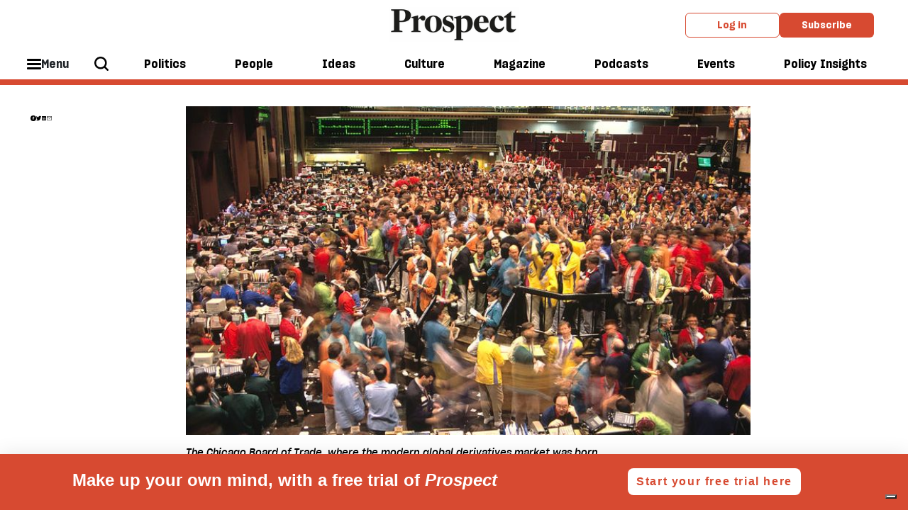

--- FILE ---
content_type: text/html; charset=utf-8
request_url: https://www.prospectmagazine.co.uk/ideas/economics/41685/the-cause-of-the-coming-brexit-financial-crisis
body_size: 17149
content:
<!DOCTYPE html><!-- Powered by Glide Publishing Platform. https://www.gpp.io -->
<html lang="en">

<head>
  <title>The cause of the coming Brexit financial crisis</title>

  <meta charset="UTF-8">
  <meta name="viewport" content="width=device-width, initial-scale=1.0">
  <meta name="description" content="Britain&#x27;s attempt to leave the EU could cause a storm in financial markets">
  <meta name="author" content="Jay Elwes">
  <meta name="theme-color" media="(prefers-color-scheme: light)" content="white" />

  <meta http-equiv="X-UA-Compatible" content="ie=edge">
  <meta http-equiv="keywords" content="">
  <meta http-equiv="author" content="Jay Elwes">

  <!-- meta tags -->
  <meta  property="fb:app_id" content="567020822115044" />
  <meta  property="fb:pages" content="160709211871" />
  <meta  property="og:type" content="article" />
  <meta  property="og:url" content="https://www.prospectmagazine.co.uk/ideas/economics/41685/the-cause-of-the-coming-brexit-financial-crisis" />
  <meta  property="og:description" content="Britain&#x27;s attempt to leave the EU could cause a storm in financial markets" />
  <meta  property="twitter:card" content="summary_large_image" />
  <meta  name="twitter:site"  content="@" />
  <meta  name="twitter:creator"  content="@" />
  <meta  name="twitter:description"  content="Britain&#x27;s attempt to leave the EU could cause a storm in financial markets" />
  <meta  name="twitter:url"  content="https://www.prospectmagazine.co.uk/ideas/economics/41685/the-cause-of-the-coming-brexit-financial-crisis" />
  <meta  property="og:title" content="The cause of the coming Brexit financial crisis" />
  <meta  property="og:image" content="https://media.prospectmagazine.co.uk/prod/images/gm_preview/a2e0002c1e3a-unknownopt.jpg" />
  <meta  property="og:image:width" content="950" />
  <meta  property="og:image:height" content="633" />
  <meta  name="twitter:title"  content="The cause of the coming Brexit financial crisis" />
  <meta  name="twitter:image"  content="https://media.prospectmagazine.co.uk/prod/images/gm_preview/a2e0002c1e3a-unknownopt.jpg" />


  <link rel="preconnect" href="https://www.google-analytics.com" crossorigin>
  <link rel="dns-prefetch" href="https://www.google-analytics.com">

  <link rel="preconnect" href="https://www.googletagmanager.com" crossorigin>
  <link rel="dns-prefetch" href="https://www.googletagmanager.com">

  <link rel="preconnect" href="https://connect.facebook.net" crossorigin>
  <link rel="dns-prefetch" href="https://connect.facebook.net">

  <link rel="preconnect" href="https://www.facebook.com" crossorigin>
  <link rel="dns-prefetch" href="https://www.facebook.com">

  <link rel="preconnect" href="https://certify.alexametrics.com" crossorigin>
  <link rel="dns-prefetch" href="https://certify.alexametrics.com">

  <link rel="preconnect" href="https://twitter.com" crossorigin>
  <link rel="dns-prefetch" href="https://twitter.com">

  <link rel="preconnect" href="https://getpocket.com" crossorigin>
  <link rel="dns-prefetch" href="https://getpocket.com">

  <link rel="preconnect" href="https://www.reddit.com" crossorigin>
  <link rel="dns-prefetch" href="https://www.reddit.com">

  <link rel="preconnect" href="https://www.schema.org" crossorigin>
  <link rel="dns-prefetch" href="https://www.schema.org">

  <link rel="preconnect" href="https://hb.vntsm.com" crossorigin>
  <link rel="dns-prefetch" href="https://hb.vntsm.com">
  <link rel="canonical" href="https://www.prospectmagazine.co.uk/ideas/economics/41685/the-cause-of-the-coming-brexit-financial-crisis">

  <!-- prospect favicons -->
  <link rel="apple-touch-icon" sizes="180x180"  href="https://assets.prospectmagazine.co.uk/prod/assets/prospect-180x180.28f7f41c97f38c37354794d5f60f9389.png">
  <link rel="icon" sizes="192x192" type="image/png" href="https://assets.prospectmagazine.co.uk/prod/assets/prospect-192x192.003d52e5a92d9c0874c6e592f69b0947.png">
  <link rel="icon" sizes="32x32" type="image/png" href="https://assets.prospectmagazine.co.uk/prod/assets/prospect-32x32.02860d246bab84114e485a056ffce946.png">

  <!-- preload fonts -->
  <link rel="preload" href="https://assets.prospectmagazine.co.uk/prod/assets/SharpGroteskMedium19.613deb0d743237f2f3b3e80f93e2d065.woff" as="font" type="font/woff" crossorigin="anonymous">
  <link rel="preload" href="https://assets.prospectmagazine.co.uk/prod/assets/SharpGroteskMediumItalic19.4fd821e52177287899ab0b3ff1044826.woff" as="font" type="font/woff" crossorigin="anonymous">
  <link rel="preload" href="https://assets.prospectmagazine.co.uk/prod/assets/SharpGroteskSmBold18.c76b65659b941bd2b52a34474ede5a84.woff" as="font" type="font/woff" crossorigin="anonymous">
  <link rel="preload" href="https://assets.prospectmagazine.co.uk/prod/assets/FrameDeck-Bold-Web.ff4954b8f86a55e49dd57181b4889d75.woff" as="font" type="font/woff" crossorigin="anonymous">
  <link rel="preload" href="https://assets.prospectmagazine.co.uk/prod/assets/FrameDeck-Italic-Web.6e92e5eff247427952c6fed71b8ff1e0.woff" as="font" type="font/woff" crossorigin="anonymous">
  <link rel="preload" href="https://assets.prospectmagazine.co.uk/prod/assets/FrameDeck-Roman-Web.92d5cae1c0d98998c2643cf8f6475dd0.woff" as="font" type="font/woff" crossorigin="anonymous">
  <link rel="preload" href="https://assets.prospectmagazine.co.uk/prod/assets/FrameDeck-Semibold-Web.f5f7dfc20ec4cd7fed8d7083c532d76c.woff" as="font" type="font/woff" crossorigin="anonymous">
  <link rel="preload" href="https://assets.prospectmagazine.co.uk/prod/assets/FrameHead-Bold-Web.4a03f209a48971e08cc4d1e727addd0c.woff" as="font" type="font/woff" crossorigin="anonymous">
  <link rel="preload" href="https://assets.prospectmagazine.co.uk/prod/assets/FrameHead-Medium-Web.f562dc1bffc340b52be373ff1a446d4b.woff" as="font" type="font/woff" crossorigin="anonymous">
  <link rel="preload" href="https://assets.prospectmagazine.co.uk/prod/assets/FrameHead-Roman-Web.69f60818d238fd2057dd35434a88e0b1.woff" as="font" type="font/woff" crossorigin="anonymous">
  <link rel="preload" href="https://assets.prospectmagazine.co.uk/prod/assets/FrameHead-Semibold-Web.621f15b8eb26e23f13620634dace20ff.woff" as="font" type="font/woff" crossorigin="anonymous">
  <link rel="preload" href="https://assets.prospectmagazine.co.uk/prod/assets/FrameText-Bold-Web.62fc65fb024b950ea5164ffebca947a5.woff" as="font" type="font/woff" crossorigin="anonymous">
  <link rel="preload" href="https://assets.prospectmagazine.co.uk/prod/assets/FrameText-Roman-Web.2eaa9ca7930c82a4ab5291dd9bdbcfe1.woff" as="font" type="font/woff" crossorigin="anonymous">
  <link rel="preload" href="https://assets.prospectmagazine.co.uk/prod/assets/FrameText-Roman-Web-Dropcap.a3633ffff5aad515bd26b730aeb33384.woff" as="font" type="font/woff" crossorigin="anonymous">
  <link rel="preload" href="https://assets.prospectmagazine.co.uk/prod/assets/FrameText-Semibold-Web.1b357a238c9b4b45cd826cdcfbcf4dd3.woff" as="font" type="font/woff" crossorigin="anonymous">

  <script>
  tp = window.tp || [];
  tp.push(["setAid", "UCq0myh1pe"]);
  tp.push(["setUseTinypassAccounts", true]);
  tp.push(["setUsePianoIdUserProvider", true]);
  tp.push(["setEndpoint", "https://api-eu.piano.io/api/v3"]);
  function startPiano() {
    (function (src) {
      var a = document.createElement("script");
      a.type = "text/javascript";
      a.async = true;
      a.src = src;
      var b = document.getElementsByTagName("script")[0];
      b.parentNode.insertBefore(a, b);
    })("//experience-eu.piano.io/xbuilder/experience/load?aid=UCq0myh1pe");
  }
   //@ts-ignore
  tp = window["tp"] || [];
  var registrationTermId = "TMEOLBSKZTIA";
  tp.push([
    "init",
    function() {
      // Check if user is logged in
      //@ts-ignore
      if (tp.user.isUserValid()) {
        // Query API to get the list of conversions
        //@ts-ignore
        tp.api.callApi("/conversion/list", {}, function(listData) {
          if (listData.code != 0) {
            return;
          }
          var conversions = listData.conversions; // Go through user's conversions
          for (var i in conversions) {
            // Is current conversion happened on our registration term?
            if (conversions[i].term.term_id == registrationTermId) {
              return;
            }
          } // Create a conversion on registration term automatically
          //@ts-ignore
          tp.api.callApi(
            "/conversion/registration/create",
            { term_id: registrationTermId },
            function(conversionData) {
              // Refresh access token cookie manually
              //@ts-ignore
              tp.user.refreshAccessToken(true, function(accessTokenList) {
                // All done, here you can close the offer or refresh the page
                //@ts-ignore
                tp.offer.close();
                window.location.reload();
              });
            }
          );
        });
      }
    },
  ]);
  
  window.startPiano = startPiano
</script>
  <!-- no data layer template for this page -->
  
  <!-- google tag manager -->
  <script>
    (function (w, d, s, l, i) {
      w[l] = w[l] || [];
      w[l].push({ 'gtm.start': new Date().getTime(), event: 'gtm.js' });
      var f = d.getElementsByTagName(s)[0],
        j = d.createElement(s),
        dl = l != 'dataLayer' ? '&l=' + l : '';
      j.async = true; j.src = 'https://www.googletagmanager.com/gtm.js?id=' + i + dl;
      f.parentNode.insertBefore(j, f);
    })(window, document, 'script', 'dataLayer', 'GTM-KDLSRF8');
  </script>

  
  <!-- register all components that should be initialized for this page -->
  <script> componentsToLoad = ["MainLayout","PageFooter","ArticleTopics","RelatedArticles","HtmlSnippet","PageHeader","SocialShare","Article","BookReviewArticleHeader","ArticleAuthor","ContentLink","Fonts"] </script>
  <!-- injected component styles and scripts -->
  <link rel="stylesheet"  href="https://assets.prospectmagazine.co.uk/prod/9344.31d6cfe0d16ae931b73c.css"></link><link rel="stylesheet"  href="https://assets.prospectmagazine.co.uk/prod/MainLayout.7341b10223955d05a9a5.css"></link><link rel="stylesheet"  href="https://assets.prospectmagazine.co.uk/prod/PageFooter.40412dc350358890e820.css"></link><link rel="stylesheet"  href="https://assets.prospectmagazine.co.uk/prod/ArticleTopics.c33b19719b8c51ec6ae3.css"></link><link rel="stylesheet"  href="https://assets.prospectmagazine.co.uk/prod/RelatedArticles.37fa97c361a8e8c2cdc5.css"></link><link rel="stylesheet"  href="https://assets.prospectmagazine.co.uk/prod/PageHeader.b492f7a36cb53859be91.css"></link><link rel="stylesheet"  href="https://assets.prospectmagazine.co.uk/prod/SocialShare.4c29373b1faa8de03378.css"></link><link rel="stylesheet"  href="https://assets.prospectmagazine.co.uk/prod/BookReviewArticleHeader.6200a4ac2462a55e7fa3.css"></link><link rel="stylesheet"  href="https://assets.prospectmagazine.co.uk/prod/ArticleAuthor.884f61209d6952cbd43a.css"></link><style ><style>
.adstyle {
  width:auto;
 padding:20px;
 position:relative;
 }

.adstyle:before {
    padding-top:20px;
    text-align: center;
    position: relative;
    display: block;
    content: "ADVERTISEMENT";
    margin-bottom: 1rem;
    flex-basis: 100%;
    font-weight: 700;
    font-family: "SharpeGrotesque","Arial",sans-serif;
    color: #ACAFAF;
    font-size: 0.7em;
}

#div-gpt-ad-7600949-1 
{
padding-bottom:10px;
}

/* hide ad position from mobile devices in portrait mode*/

/* Portrait */
@media only screen 
  and (min-device-width: 320px) 
  and (max-device-width: 812px)
  and (-webkit-min-device-pixel-ratio: 2)
  and (orientation: portrait) {
                              #div-gpt-ad-7600949-1 {display:none !important;}

}

</style></style><link rel="stylesheet"  href="https://assets.prospectmagazine.co.uk/prod/ContentLink.199678974fe49c6c7acc.css"></link><link rel="stylesheet"  href="https://assets.prospectmagazine.co.uk/prod/Fonts.091b33cf1f48d1bd1285.css"></link>
  <script defer src="https://assets.prospectmagazine.co.uk/prod/runtime.f673354bdc41eeda8806.js" ></script><script defer src="https://assets.prospectmagazine.co.uk/prod/main.e8dc65fd561cc50d140b.js" ></script>
  <!-- add a bit of a fade in animation for every page  -->

  <!-- Piano add block detector -->
  <script>
    document.cookie = "__adblocker=; expires=Thu, 01 Jan 1970 00:00:00 GMT; path=/";
    var setNptTechAdblockerCookie = function (adblocker) {
      var d = new Date();
      d.setTime(d.getTime() + 60 * 5 * 1000);
      document.cookie = "__adblocker=" + (adblocker ? "true" : "false") + "; expires=" + d.toUTCString() + "; path=/";
    };
    var script = document.createElement("script");
    script.setAttribute("async", true);
    script.setAttribute("src", "//www.npttech.com/advertising.js");
    script.setAttribute("onerror", "setNptTechAdblockerCookie(true);");
    document.getElementsByTagName("head")[0].appendChild(script);
    window.addEventListener("message", window['onMessage'], false);
  </script>
</head>

<body class="no-js no-gutters">
  <!-- google tag manager, no script option -->
  <noscript>
    <iframe src="https://www.googletagmanager.com/ns.html?id=GTM-KDLSRF8" height="0" width="0" style="display:none;visibility:hidden"></iframe>
  </noscript>

  <script>document.getElementsByTagName('body')[0].classList.replace('no-js', 'js')</script>

  <!-- page content --><div class="gc-col-12 gc-row">
 <div class="gc-col-12 gc-row">
  <!-- Twitter conversion tracking base code -->
<script>
!function(e,t,n,s,u,a){e.twq||(s=e.twq=function(){s.exe?s.exe.apply(s,arguments):s.queue.push(arguments);
},s.version='1.1',s.queue=[],u=t.createElement(n),u.async=!0,u.src='https://static.ads-twitter.com/uwt.js',
a=t.getElementsByTagName(n)[0],a.parentNode.insertBefore(u,a))}(window,document,'script');
twq('config','o2y6v');
</script>
<!-- End Twitter conversion tracking base code -->


<!-- Reddit Pixel -->
<script>
!function(w,d){if(!w.rdt){var p=w.rdt=function(){p.sendEvent?p.sendEvent.apply(p,arguments):p.callQueue.push(arguments)};p.callQueue=[];var t=d.createElement("script");t.src="https://www.redditstatic.com/ads/pixel.js",t.async=!0;var s=d.getElementsByTagName("script")[0];s.parentNode.insertBefore(t,s)}}(window,document);rdt('init','a2_fampu1fn2dw7');rdt('track', 'PageVisit');
</script>
<!-- DO NOT MODIFY UNLESS TO REPLACE A USER IDENTIFIER -->
<!-- End Reddit Pixel -->


<!-- Start of HubSpot Embed Code -->
<script type="text/javascript" id="hs-script-loader" async defer src="//js-eu1.hs-scripts.com/144395798.js"></script>
<!-- End of HubSpot Embed Code -->

<!--facebook domain registration-->
<meta name="facebook-domain-verification" content="bajojcx2chdqcq7uqz8y8agpldxj95" />
 
  <div class="gc-col-12" style="width: 100.0%;">
   
  </div><script type="text/javascript" src="https://embeds.iubenda.com/widgets/899e65b2-99d3-4e60-915d-f4c03c2abf5d.js"></script> 
  <div class="gc-col-12" style="width: 100.0%;">
   

<!-- Start GPT Tag -->
<script async src='https://securepubads.g.doubleclick.net/tag/js/gpt.js'></script>

<!--<script async src="https://pagead2.googlesyndication.com/pagead/js/adsbygoogle.js?client=ca-pub-9986779837491191" crossorigin="anonymous"></script>-->

<script>
window.googletag = window.googletag || {cmd: []};
googletag.cmd.push(function() {
// 3 x banners for home and section pages with mapping
var mapping1 = googletag.sizeMapping()
.addSize([992, 0], [[970, 90], [ 728, 90], [ 468, 60], [ 300, 250], [ 1, 1]])
.addSize([728, 0], [[728, 90], [ 468, 60], [ 300, 250], [ 1, 1]])
.addSize([320, 0], [[300, 250], [ 1, 1]])
.build();
googletag.defineSlot('/21688349148/GPP_banner_1', [[300,250],[468,60],[728,90],[970,90],[992,0]], 'div-gpt-ad-7600949-1')
.defineSizeMapping(mapping1)
.addService(googletag.pubads());
googletag.defineSlot('/21688349148/GPP_banner_2', [[300,250],[468,60],[728,90],[970,90]], 'div-gpt-ad-7600949-2')
.defineSizeMapping(mapping1)
.addService(googletag.pubads());
googletag.defineSlot('/21688349148/GPP_banner_3', [[300,250],[468,60],[728,90],[970,90]], 'div-gpt-ad-7600949-3')
.defineSizeMapping(mapping1)
.addService(googletag.pubads());
// gen article 2025 header
googletag.defineSlot('/21688349148/GPP_GenArt2025_header', [[728, 90], [970, 90], [970, 250]], 'div-gpt-ad-1739202760002-0').addService(googletag.pubads());
googletag.pubads().enableSingleRequest();
googletag.pubads().collapseEmptyDivs();
googletag.enableServices();
// right hand col
googletag.defineSlot('/21688349148/GPP_righthandcol1', [[300, 600], [300, 250]], 'div-gpt-ad-1674469887004-0').addService(googletag.pubads());
googletag.pubads().enableSingleRequest();
googletag.pubads().collapseEmptyDivs();
googletag.pubads().setCentering(true);
googletag.enableServices();
// sticky right col
googletag.defineSlot('/21688349148/GPP_GenArt2025_stickysidebar', [[300, 600], [300, 250]], 'div-gpt-ad-1739203791582-0').addService(googletag.pubads());
googletag.pubads().enableSingleRequest();
googletag.pubads().collapseEmptyDivs();
googletag.enableServices();
// sticky mobile footer
googletag.defineSlot('/21688349148/GPP_GenArt2025_mobile_sticky_footer', [320, 50], 'div-gpt-ad-1739204329232-0').addService(googletag.pubads());
googletag.pubads().enableSingleRequest();
googletag.pubads().collapseEmptyDivs();
googletag.enableServices();
});
</script>
<!-- End GPT Tag -->




  </div>
  <div class="gc-col-12" style="width: 100.0%;">
   
  </div>
  <div class="gc-col-12" style="width: 100.0%;">
   
  </div>
  <div class="gc-col-12" style="width: 100.0%;">
   <style>
/* Sticky state */
.sticky {
  position: fixed;
  top: 0;
  left: 0;
  right: 0;
  box-shadow: 0 2px 4px rgba(0,0,0,0.1); /* optional shadow */
}
.pros-top-level-menu.js-main-tracking {
transition: top 0.3s ease;
transform 0.3s ease;
position: static;
}
</style>

<script>
window.addEventListener('scroll', () => {
   const menuWrapper = document.querySelector(".pros-global-navigation");
    const menu = document.querySelector(".pros-top-level-menu.js-main-tracking");
    const ad = document.getElementById("div-gpt-ad-7600949-1");
    const stickyOffset = ad.offsetHeight;
   //  menu.style.removeProperty('position');


    if (window.scrollY >= stickyOffset) {

        menuWrapper.classList.add('sticky');

    } else {

        menuWrapper.classList.remove('sticky');
    }
});
</script>

  </div>
  <div class="gc-col-12" style="width: 100.0%;">
   <!-- GPT AdSlot 1 for Ad unit 'GPP_banner_1' ### Size: [[300,50],[300,250],[468,60],[728,90],[970,90],[992,0]] -->
<div id='div-gpt-ad-7600949-1' class="adstyle">
<script>
googletag.cmd.push(function() { googletag.display('div-gpt-ad-7600949-1'); });
</script>
</div>
 <!--End AdSlot 1 -->	
  </div>
  <div class="gc-col-12" style="width: 100.0%;">
   <nav id="props-header-main-menu" class="pros-global-navigation" data-configuration="{&quot;bodyBackgroundColor&quot;:&quot;#f0f0f0&quot;,&quot;alphaMenu&quot;:[{&quot;id&quot;:296,&quot;menuItemId&quot;:&quot;ebi2zpFjr1&quot;,&quot;label&quot;:&quot;Politics&quot;,&quot;description&quot;:&quot;&quot;,&quot;menuId&quot;:38,&quot;widgets&quot;:[],&quot;colour&quot;:&quot;#ddd&quot;,&quot;image&quot;:{},&quot;taxonomy&quot;:{&quot;id&quot;:9338},&quot;url&quot;:&quot;/politics&quot;},{&quot;id&quot;:597,&quot;menuItemId&quot;:&quot;ekqzHz5Zj2&quot;,&quot;label&quot;:&quot;People&quot;,&quot;menuId&quot;:38,&quot;widgets&quot;:[],&quot;colour&quot;:&quot;#ddd&quot;,&quot;taxonomy&quot;:{&quot;id&quot;:10217},&quot;url&quot;:&quot;/views/people&quot;},{&quot;id&quot;:298,&quot;menuItemId&quot;:&quot;eZF7xTHFcs&quot;,&quot;label&quot;:&quot;Ideas&quot;,&quot;description&quot;:&quot;&quot;,&quot;menuId&quot;:38,&quot;widgets&quot;:[],&quot;colour&quot;:&quot;#ddd&quot;,&quot;image&quot;:{},&quot;taxonomy&quot;:{&quot;id&quot;:10215},&quot;url&quot;:&quot;/ideas&quot;},{&quot;id&quot;:300,&quot;menuItemId&quot;:&quot;eL4moPfKPq&quot;,&quot;label&quot;:&quot;Culture&quot;,&quot;description&quot;:&quot;&quot;,&quot;menuId&quot;:38,&quot;widgets&quot;:[],&quot;colour&quot;:&quot;#ddd&quot;,&quot;image&quot;:{},&quot;taxonomy&quot;:{&quot;id&quot;:9353},&quot;url&quot;:&quot;/culture&quot;},{&quot;id&quot;:301,&quot;menuItemId&quot;:&quot;eha_4-TkbN&quot;,&quot;label&quot;:&quot;Magazine&quot;,&quot;description&quot;:&quot;&quot;,&quot;menuId&quot;:38,&quot;url&quot;:&quot;/issues/january-february-2026&quot;,&quot;widgets&quot;:[],&quot;colour&quot;:&quot;#ddd&quot;,&quot;image&quot;:{},&quot;taxonomy&quot;:{}},{&quot;id&quot;:302,&quot;menuItemId&quot;:&quot;ebf9AdhvZx&quot;,&quot;label&quot;:&quot;Podcasts&quot;,&quot;description&quot;:&quot;&quot;,&quot;menuId&quot;:38,&quot;url&quot;:&quot;/podcasts&quot;,&quot;widgets&quot;:[],&quot;colour&quot;:&quot;#ddd&quot;,&quot;image&quot;:{},&quot;taxonomy&quot;:{}},{&quot;id&quot;:598,&quot;menuItemId&quot;:&quot;eeX7kQVG6K&quot;,&quot;label&quot;:&quot;Events&quot;,&quot;menuId&quot;:38,&quot;url&quot;:&quot;/events&quot;,&quot;widgets&quot;:[],&quot;colour&quot;:&quot;#ddd&quot;,&quot;taxonomy&quot;:{}},{&quot;id&quot;:594,&quot;menuItemId&quot;:&quot;ekTr9eOXB2&quot;,&quot;label&quot;:&quot;Policy Insights&quot;,&quot;description&quot;:&quot;&quot;,&quot;menuId&quot;:38,&quot;url&quot;:&quot;/policy-insights&quot;,&quot;widgets&quot;:[],&quot;colour&quot;:&quot;#ddd&quot;,&quot;image&quot;:{},&quot;taxonomy&quot;:{&quot;id&quot;:10734}}],&quot;betaMenu&quot;:[{&quot;id&quot;:154,&quot;menuItemId&quot;:&quot;elufKeAlmL&quot;,&quot;label&quot;:&quot;Hide this label&quot;,&quot;description&quot;:&quot;&quot;,&quot;menuId&quot;:29,&quot;url&quot;:&quot;&quot;,&quot;widgets&quot;:[],&quot;colour&quot;:&quot;#ddd&quot;,&quot;taxonomy&quot;:{},&quot;children&quot;:[{&quot;id&quot;:245,&quot;menuItemId&quot;:&quot;eSqG14M_Lx&quot;,&quot;parentMenuItemId&quot;:&quot;elufKeAlmL&quot;,&quot;label&quot;:&quot;Latest issue&quot;,&quot;description&quot;:&quot;&quot;,&quot;menuId&quot;:29,&quot;url&quot;:&quot;/issues/january-february-2026&quot;,&quot;widgets&quot;:[],&quot;colour&quot;:&quot;#ddd&quot;,&quot;image&quot;:{&quot;id&quot;:&quot;2e1dddd3b360-00-cover-janfeb26&quot;,&quot;url&quot;:&quot;https://media.prospectmagazine.co.uk/prod/images/gm_medium_list_thumbnail/2e1dddd3b360-00-cover-janfeb26.png&quot;},&quot;taxonomy&quot;:{},&quot;imageUrl&quot;:&quot;https://media.prospectmagazine.co.uk/prod/images/portrait_small_fit/2e1dddd3b360-00-cover-janfeb26.png&quot;},{&quot;id&quot;:599,&quot;menuItemId&quot;:&quot;eYiQQfHZS-&quot;,&quot;parentMenuItemId&quot;:&quot;elufKeAlmL&quot;,&quot;label&quot;:&quot;Past issues&quot;,&quot;menuId&quot;:29,&quot;url&quot;:&quot;/issues&quot;,&quot;widgets&quot;:[],&quot;colour&quot;:&quot;#ddd&quot;,&quot;taxonomy&quot;:{}}]},{&quot;id&quot;:153,&quot;menuItemId&quot;:&quot;evVbUXiYcV&quot;,&quot;label&quot;:&quot;Sections&quot;,&quot;menuId&quot;:29,&quot;widgets&quot;:[],&quot;colour&quot;:&quot;#ddd&quot;,&quot;taxonomy&quot;:{},&quot;children&quot;:[{&quot;id&quot;:251,&quot;menuItemId&quot;:&quot;eq3PsAcMrU&quot;,&quot;parentMenuItemId&quot;:&quot;evVbUXiYcV&quot;,&quot;label&quot;:&quot;Politics&quot;,&quot;description&quot;:&quot;&quot;,&quot;menuId&quot;:29,&quot;url&quot;:&quot;/politics&quot;,&quot;widgets&quot;:[],&quot;colour&quot;:&quot;#ddd&quot;,&quot;image&quot;:{},&quot;taxonomy&quot;:{},&quot;children&quot;:[{&quot;id&quot;:256,&quot;menuItemId&quot;:&quot;euuLh7qTKs&quot;,&quot;parentMenuItemId&quot;:&quot;eq3PsAcMrU&quot;,&quot;label&quot;:&quot;UK&quot;,&quot;description&quot;:&quot;&quot;,&quot;menuId&quot;:29,&quot;widgets&quot;:[],&quot;colour&quot;:&quot;#ddd&quot;,&quot;image&quot;:{},&quot;taxonomy&quot;:{&quot;id&quot;:9384},&quot;url&quot;:&quot;/politics/uk&quot;},{&quot;id&quot;:257,&quot;menuItemId&quot;:&quot;e79X5JP4IU&quot;,&quot;parentMenuItemId&quot;:&quot;eq3PsAcMrU&quot;,&quot;label&quot;:&quot;US&quot;,&quot;description&quot;:&quot;&quot;,&quot;menuId&quot;:29,&quot;widgets&quot;:[],&quot;colour&quot;:&quot;#ddd&quot;,&quot;image&quot;:{},&quot;taxonomy&quot;:{&quot;id&quot;:9304},&quot;url&quot;:&quot;/world/united-states&quot;},{&quot;id&quot;:258,&quot;menuItemId&quot;:&quot;eA2n5Hq1HP&quot;,&quot;parentMenuItemId&quot;:&quot;eq3PsAcMrU&quot;,&quot;label&quot;:&quot;Labour&quot;,&quot;description&quot;:&quot;&quot;,&quot;menuId&quot;:29,&quot;widgets&quot;:[],&quot;colour&quot;:&quot;#ddd&quot;,&quot;image&quot;:{},&quot;taxonomy&quot;:{&quot;id&quot;:9339},&quot;url&quot;:&quot;/politics/labour-party&quot;},{&quot;id&quot;:268,&quot;menuItemId&quot;:&quot;erhr-mrFKk&quot;,&quot;parentMenuItemId&quot;:&quot;eq3PsAcMrU&quot;,&quot;label&quot;:&quot;Middle East&quot;,&quot;description&quot;:&quot;&quot;,&quot;menuId&quot;:29,&quot;widgets&quot;:[],&quot;colour&quot;:&quot;#ddd&quot;,&quot;image&quot;:{},&quot;taxonomy&quot;:{&quot;id&quot;:9323},&quot;url&quot;:&quot;/world/middle-east&quot;},{&quot;id&quot;:267,&quot;menuItemId&quot;:&quot;erSgK-3POJ&quot;,&quot;parentMenuItemId&quot;:&quot;eq3PsAcMrU&quot;,&quot;label&quot;:&quot;Europe&quot;,&quot;description&quot;:&quot;&quot;,&quot;menuId&quot;:29,&quot;widgets&quot;:[],&quot;colour&quot;:&quot;#ddd&quot;,&quot;image&quot;:{},&quot;taxonomy&quot;:{&quot;id&quot;:9414},&quot;url&quot;:&quot;/world/europe&quot;},{&quot;id&quot;:263,&quot;menuItemId&quot;:&quot;eWDsVpAdFD&quot;,&quot;parentMenuItemId&quot;:&quot;eq3PsAcMrU&quot;,&quot;label&quot;:&quot;Ukraine&quot;,&quot;description&quot;:&quot;&quot;,&quot;menuId&quot;:29,&quot;widgets&quot;:[],&quot;colour&quot;:&quot;#ddd&quot;,&quot;image&quot;:{},&quot;taxonomy&quot;:{&quot;id&quot;:9563},&quot;url&quot;:&quot;/world/europe/ukraine&quot;},{&quot;id&quot;:600,&quot;menuItemId&quot;:&quot;erlOq3TK10&quot;,&quot;parentMenuItemId&quot;:&quot;eq3PsAcMrU&quot;,&quot;label&quot;:&quot;The Insider&quot;,&quot;menuId&quot;:29,&quot;widgets&quot;:[],&quot;colour&quot;:&quot;#ddd&quot;,&quot;taxonomy&quot;:{&quot;id&quot;:10125},&quot;url&quot;:&quot;/politics/the-insider&quot;}]},{&quot;id&quot;:252,&quot;menuItemId&quot;:&quot;eLNMVRBOyD&quot;,&quot;parentMenuItemId&quot;:&quot;evVbUXiYcV&quot;,&quot;label&quot;:&quot;People&quot;,&quot;description&quot;:&quot;&quot;,&quot;menuId&quot;:29,&quot;url&quot;:&quot;/views/people&quot;,&quot;widgets&quot;:[],&quot;colour&quot;:&quot;#ddd&quot;,&quot;image&quot;:{},&quot;taxonomy&quot;:{&quot;id&quot;:10217},&quot;children&quot;:[{&quot;id&quot;:283,&quot;menuItemId&quot;:&quot;e8KOmmwGw7&quot;,&quot;parentMenuItemId&quot;:&quot;eLNMVRBOyD&quot;,&quot;label&quot;:&quot;Lives&quot;,&quot;description&quot;:&quot;&quot;,&quot;menuId&quot;:29,&quot;widgets&quot;:[],&quot;colour&quot;:&quot;#ddd&quot;,&quot;image&quot;:{},&quot;taxonomy&quot;:{&quot;id&quot;:9797},&quot;url&quot;:&quot;/views/lives&quot;},{&quot;id&quot;:281,&quot;menuItemId&quot;:&quot;ecLwH7dbuV&quot;,&quot;parentMenuItemId&quot;:&quot;eLNMVRBOyD&quot;,&quot;label&quot;:&quot;Columnists&quot;,&quot;description&quot;:&quot;&quot;,&quot;menuId&quot;:29,&quot;widgets&quot;:[],&quot;colour&quot;:&quot;#ddd&quot;,&quot;image&quot;:{},&quot;taxonomy&quot;:{&quot;id&quot;:9538},&quot;url&quot;:&quot;/views/columns&quot;},{&quot;id&quot;:284,&quot;menuItemId&quot;:&quot;eRXkpqoDbw&quot;,&quot;parentMenuItemId&quot;:&quot;eLNMVRBOyD&quot;,&quot;label&quot;:&quot;Letters&quot;,&quot;description&quot;:&quot;&quot;,&quot;menuId&quot;:29,&quot;widgets&quot;:[],&quot;colour&quot;:&quot;#ddd&quot;,&quot;image&quot;:{},&quot;taxonomy&quot;:{&quot;id&quot;:10218},&quot;url&quot;:&quot;/views/letters&quot;},{&quot;id&quot;:285,&quot;menuItemId&quot;:&quot;egFrjic6p7&quot;,&quot;parentMenuItemId&quot;:&quot;eLNMVRBOyD&quot;,&quot;label&quot;:&quot;Brief Encounter&quot;,&quot;description&quot;:&quot;&quot;,&quot;menuId&quot;:29,&quot;widgets&quot;:[],&quot;colour&quot;:&quot;#ddd&quot;,&quot;image&quot;:{},&quot;taxonomy&quot;:{&quot;id&quot;:9457},&quot;url&quot;:&quot;/views/brief-encounter&quot;}]},{&quot;id&quot;:253,&quot;menuItemId&quot;:&quot;ekxYAtGIix&quot;,&quot;parentMenuItemId&quot;:&quot;evVbUXiYcV&quot;,&quot;label&quot;:&quot;Ideas&quot;,&quot;description&quot;:&quot;&quot;,&quot;menuId&quot;:29,&quot;url&quot;:&quot;/ideas&quot;,&quot;widgets&quot;:[],&quot;colour&quot;:&quot;#ddd&quot;,&quot;image&quot;:{},&quot;taxonomy&quot;:{},&quot;children&quot;:[{&quot;id&quot;:274,&quot;menuItemId&quot;:&quot;ei_0MA2OCR&quot;,&quot;parentMenuItemId&quot;:&quot;ekxYAtGIix&quot;,&quot;label&quot;:&quot;Law&quot;,&quot;description&quot;:&quot;&quot;,&quot;menuId&quot;:29,&quot;widgets&quot;:[],&quot;colour&quot;:&quot;#ddd&quot;,&quot;image&quot;:{},&quot;taxonomy&quot;:{&quot;id&quot;:9468},&quot;url&quot;:&quot;/ideas/law&quot;},{&quot;id&quot;:278,&quot;menuItemId&quot;:&quot;eEcJ5rsk4t&quot;,&quot;parentMenuItemId&quot;:&quot;ekxYAtGIix&quot;,&quot;label&quot;:&quot;Economics&quot;,&quot;description&quot;:&quot;&quot;,&quot;menuId&quot;:29,&quot;widgets&quot;:[],&quot;colour&quot;:&quot;#ddd&quot;,&quot;image&quot;:{},&quot;taxonomy&quot;:{&quot;id&quot;:9318},&quot;url&quot;:&quot;/ideas/economics&quot;},{&quot;id&quot;:275,&quot;menuItemId&quot;:&quot;eCBRjsVv_J&quot;,&quot;parentMenuItemId&quot;:&quot;ekxYAtGIix&quot;,&quot;label&quot;:&quot;Technology&quot;,&quot;description&quot;:&quot;&quot;,&quot;menuId&quot;:29,&quot;widgets&quot;:[],&quot;colour&quot;:&quot;#ddd&quot;,&quot;image&quot;:{},&quot;taxonomy&quot;:{&quot;id&quot;:9331},&quot;url&quot;:&quot;/ideas/technology&quot;},{&quot;id&quot;:273,&quot;menuItemId&quot;:&quot;e_5yDFZ9V2&quot;,&quot;parentMenuItemId&quot;:&quot;ekxYAtGIix&quot;,&quot;label&quot;:&quot;Philosophy&quot;,&quot;description&quot;:&quot;&quot;,&quot;menuId&quot;:29,&quot;widgets&quot;:[],&quot;colour&quot;:&quot;#ddd&quot;,&quot;image&quot;:{},&quot;taxonomy&quot;:{&quot;id&quot;:9311},&quot;url&quot;:&quot;/ideas/philosophy&quot;},{&quot;id&quot;:277,&quot;menuItemId&quot;:&quot;eg6TiXPm6n&quot;,&quot;parentMenuItemId&quot;:&quot;ekxYAtGIix&quot;,&quot;label&quot;:&quot;Climate&quot;,&quot;description&quot;:&quot;&quot;,&quot;menuId&quot;:29,&quot;widgets&quot;:[],&quot;colour&quot;:&quot;#ddd&quot;,&quot;image&quot;:{},&quot;taxonomy&quot;:{&quot;id&quot;:9529},&quot;url&quot;:&quot;/world/environment-news/climate&quot;},{&quot;id&quot;:276,&quot;menuItemId&quot;:&quot;e9O9phxyFm&quot;,&quot;parentMenuItemId&quot;:&quot;ekxYAtGIix&quot;,&quot;label&quot;:&quot;Media&quot;,&quot;description&quot;:&quot;&quot;,&quot;menuId&quot;:29,&quot;widgets&quot;:[],&quot;colour&quot;:&quot;#ddd&quot;,&quot;image&quot;:{},&quot;taxonomy&quot;:{&quot;id&quot;:9361},&quot;url&quot;:&quot;/ideas/media&quot;},{&quot;id&quot;:279,&quot;menuItemId&quot;:&quot;enupF6Hktr&quot;,&quot;parentMenuItemId&quot;:&quot;ekxYAtGIix&quot;,&quot;label&quot;:&quot;Media Confidential&quot;,&quot;description&quot;:&quot;&quot;,&quot;menuId&quot;:29,&quot;widgets&quot;:[],&quot;colour&quot;:&quot;#ddd&quot;,&quot;image&quot;:{},&quot;taxonomy&quot;:{&quot;id&quot;:10298},&quot;url&quot;:&quot;/podcasts/media-confidential&quot;}]},{&quot;id&quot;:255,&quot;menuItemId&quot;:&quot;e4WMy0CJqA&quot;,&quot;parentMenuItemId&quot;:&quot;evVbUXiYcV&quot;,&quot;label&quot;:&quot;Culture&quot;,&quot;description&quot;:&quot;&quot;,&quot;menuId&quot;:29,&quot;url&quot;:&quot;/culture&quot;,&quot;widgets&quot;:[],&quot;colour&quot;:&quot;#ddd&quot;,&quot;image&quot;:{},&quot;taxonomy&quot;:{},&quot;children&quot;:[{&quot;id&quot;:286,&quot;menuItemId&quot;:&quot;eHZFestl1S&quot;,&quot;parentMenuItemId&quot;:&quot;e4WMy0CJqA&quot;,&quot;label&quot;:&quot;Books&quot;,&quot;description&quot;:&quot;&quot;,&quot;menuId&quot;:29,&quot;widgets&quot;:[],&quot;colour&quot;:&quot;#ddd&quot;,&quot;image&quot;:{},&quot;taxonomy&quot;:{&quot;id&quot;:9437},&quot;url&quot;:&quot;/culture/books&quot;},{&quot;id&quot;:287,&quot;menuItemId&quot;:&quot;eVFmtBJA8I&quot;,&quot;parentMenuItemId&quot;:&quot;e4WMy0CJqA&quot;,&quot;label&quot;:&quot;Film&quot;,&quot;description&quot;:&quot;&quot;,&quot;menuId&quot;:29,&quot;widgets&quot;:[],&quot;colour&quot;:&quot;#ddd&quot;,&quot;image&quot;:{},&quot;taxonomy&quot;:{&quot;id&quot;:9456},&quot;url&quot;:&quot;/culture/film&quot;},{&quot;id&quot;:288,&quot;menuItemId&quot;:&quot;eC6JakKi4c&quot;,&quot;parentMenuItemId&quot;:&quot;e4WMy0CJqA&quot;,&quot;label&quot;:&quot;TV&quot;,&quot;description&quot;:&quot;&quot;,&quot;menuId&quot;:29,&quot;widgets&quot;:[],&quot;colour&quot;:&quot;#ddd&quot;,&quot;image&quot;:{},&quot;taxonomy&quot;:{&quot;id&quot;:9815},&quot;url&quot;:&quot;/culture/tv&quot;},{&quot;id&quot;:290,&quot;menuItemId&quot;:&quot;eDbUv_DIDZ&quot;,&quot;parentMenuItemId&quot;:&quot;e4WMy0CJqA&quot;,&quot;label&quot;:&quot;Music&quot;,&quot;description&quot;:&quot;&quot;,&quot;menuId&quot;:29,&quot;widgets&quot;:[],&quot;colour&quot;:&quot;#ddd&quot;,&quot;image&quot;:{},&quot;taxonomy&quot;:{&quot;id&quot;:9443},&quot;url&quot;:&quot;/culture/music&quot;},{&quot;id&quot;:291,&quot;menuItemId&quot;:&quot;eibJQQGdDC&quot;,&quot;parentMenuItemId&quot;:&quot;e4WMy0CJqA&quot;,&quot;label&quot;:&quot;Art&quot;,&quot;description&quot;:&quot;&quot;,&quot;menuId&quot;:29,&quot;widgets&quot;:[],&quot;colour&quot;:&quot;#ddd&quot;,&quot;image&quot;:{},&quot;taxonomy&quot;:{&quot;id&quot;:9394},&quot;url&quot;:&quot;/culture/art&quot;},{&quot;id&quot;:289,&quot;menuItemId&quot;:&quot;eHEE3-E7Rt&quot;,&quot;parentMenuItemId&quot;:&quot;e4WMy0CJqA&quot;,&quot;label&quot;:&quot;Stage&quot;,&quot;description&quot;:&quot;&quot;,&quot;menuId&quot;:29,&quot;widgets&quot;:[],&quot;colour&quot;:&quot;#ddd&quot;,&quot;image&quot;:{},&quot;taxonomy&quot;:{&quot;id&quot;:9579},&quot;url&quot;:&quot;/culture/performing-arts&quot;},{&quot;id&quot;:292,&quot;menuItemId&quot;:&quot;eV8u5_BbzI&quot;,&quot;parentMenuItemId&quot;:&quot;e4WMy0CJqA&quot;,&quot;label&quot;:&quot;Gaming&quot;,&quot;description&quot;:&quot;&quot;,&quot;menuId&quot;:29,&quot;widgets&quot;:[],&quot;colour&quot;:&quot;#ddd&quot;,&quot;image&quot;:{},&quot;taxonomy&quot;:{&quot;id&quot;:10220},&quot;url&quot;:&quot;/culture/gaming&quot;},{&quot;id&quot;:601,&quot;menuItemId&quot;:&quot;equJ9eGNYx&quot;,&quot;parentMenuItemId&quot;:&quot;e4WMy0CJqA&quot;,&quot;label&quot;:&quot;The Culture newsletter&quot;,&quot;menuId&quot;:29,&quot;widgets&quot;:[],&quot;colour&quot;:&quot;#ddd&quot;,&quot;taxonomy&quot;:{}}]}]},{&quot;id&quot;:155,&quot;menuItemId&quot;:&quot;ed3RIovl_e&quot;,&quot;label&quot;:&quot;More from Prospect&quot;,&quot;description&quot;:&quot;&quot;,&quot;menuId&quot;:29,&quot;url&quot;:&quot;&quot;,&quot;widgets&quot;:[],&quot;colour&quot;:&quot;#ddd&quot;,&quot;image&quot;:{},&quot;taxonomy&quot;:{},&quot;children&quot;:[{&quot;id&quot;:293,&quot;menuItemId&quot;:&quot;eySAmohfEx&quot;,&quot;parentMenuItemId&quot;:&quot;ed3RIovl_e&quot;,&quot;label&quot;:&quot;Newsletters&quot;,&quot;description&quot;:&quot;&quot;,&quot;menuId&quot;:29,&quot;url&quot;:&quot;/newsletters&quot;,&quot;widgets&quot;:[],&quot;colour&quot;:&quot;#ddd&quot;,&quot;image&quot;:{},&quot;taxonomy&quot;:{}},{&quot;id&quot;:324,&quot;menuItemId&quot;:&quot;e7sjgpGaa7&quot;,&quot;parentMenuItemId&quot;:&quot;ed3RIovl_e&quot;,&quot;label&quot;:&quot;App&quot;,&quot;description&quot;:&quot;&quot;,&quot;menuId&quot;:29,&quot;url&quot;:&quot;/try-out-our-new-and-improved-app&quot;,&quot;widgets&quot;:[],&quot;colour&quot;:&quot;#ddd&quot;,&quot;image&quot;:{},&quot;taxonomy&quot;:{}},{&quot;id&quot;:198,&quot;menuItemId&quot;:&quot;emIYUyKolt&quot;,&quot;parentMenuItemId&quot;:&quot;ed3RIovl_e&quot;,&quot;label&quot;:&quot;Policy Insight reports&quot;,&quot;description&quot;:&quot;&quot;,&quot;menuId&quot;:29,&quot;url&quot;:&quot;/special-reports&quot;,&quot;widgets&quot;:[],&quot;colour&quot;:&quot;#ddd&quot;,&quot;image&quot;:{},&quot;taxonomy&quot;:{}},{&quot;id&quot;:441,&quot;menuItemId&quot;:&quot;eG8Xn4bwfL&quot;,&quot;parentMenuItemId&quot;:&quot;ed3RIovl_e&quot;,&quot;label&quot;:&quot;Commercial opportunities&quot;,&quot;description&quot;:&quot;&quot;,&quot;menuId&quot;:29,&quot;url&quot;:&quot;/work-with-us&quot;,&quot;widgets&quot;:[],&quot;colour&quot;:&quot;#ddd&quot;,&quot;image&quot;:{},&quot;taxonomy&quot;:{}},{&quot;id&quot;:596,&quot;menuItemId&quot;:&quot;eeMBMLNj7F&quot;,&quot;parentMenuItemId&quot;:&quot;ed3RIovl_e&quot;,&quot;label&quot;:&quot;Policy Insights Members&quot;,&quot;description&quot;:&quot;&quot;,&quot;menuId&quot;:29,&quot;url&quot;:&quot;/policy-insights-a-membership-for-purpose-driven-organisations&quot;,&quot;widgets&quot;:[],&quot;colour&quot;:&quot;#ddd&quot;,&quot;image&quot;:{},&quot;taxonomy&quot;:{}}]}],&quot;logoImage&quot;:&quot;https://media.prospectmagazine.co.uk/prod/images/gm_grid_thumbnail/358ffc17208c-f4c3cddcdeda-prospect-masthead.png&quot;,&quot;userData&quot;:{&quot;message&quot;:&quot;User not signed in!&quot;,&quot;code&quot;:500,&quot;error&quot;:true},&quot;subscribeButtonUrl&quot;:&quot;https://prospectmagazine.short.gy/Subsbutton&quot;,&quot;subscribeButtonLabel&quot;:&quot;Subscribe&quot;,&quot;pianoStatus&quot;:&quot;anonymous&quot;,&quot;userLogged&quot;:false,&quot;userSubscribed&quot;:false}"><div class="pros-top-level-menu js-main-tracking"><div class="pros-top-level-menu__section--width pros-masthead "><div class="pros-page-masthead-wrapper prop-page-wrapper"><div class="pros-masthead-logo-wrapper"><div style="width:fit-content"><a aria-label="masthead logo link" href="/" class="pros-masthead-logo-link"><img class="pros-masthead-logo-image" src="https://media.prospectmagazine.co.uk/prod/images/gm_grid_thumbnail/358ffc17208c-f4c3cddcdeda-prospect-masthead.png" alt="masthead logo"/></a></div></div><div class="pros-masthead-cta-trigger"></div><div class="pros-masthead-cta-wrapper--regular header-logged-out"><div class="pros-masthead-cta-login">Log in</div><a href="https://prospectmagazine.short.gy/Subsbutton" class="pros-masthead-cta-subscribe">Subscribe</a></div></div><div class="pros-main-menu-wrapper prop-page-wrapper"><div class="pros-top-level-menu__list-hamburger-icon"><div id="menuToggle"><div><input id="menu-checkbox" type="checkbox" aria-label="hamburger menu"/><span></span><span></span><span></span></div><label for="menu-checkbox" class="checkbox-label">Menu</label></div></div><div class="pros-top-level-menu__list-search-bar-icon"><span class="search-icon"></span></div><div class="pros-main-menu-items-wrapper"><div class="pros-menu__list-item"><div class="pros-menu__list-item-content"><div class="pros-menu__list-parent"><a href="/politics" class="pros-top-level-menu__link ">Politics</a></div></div></div><div class="pros-menu__list-item"><div class="pros-menu__list-item-content"><div class="pros-menu__list-parent"><a href="/views/people" class="pros-top-level-menu__link ">People</a></div></div></div><div class="pros-menu__list-item"><div class="pros-menu__list-item-content"><div class="pros-menu__list-parent"><a href="/ideas" class="pros-top-level-menu__link ">Ideas</a></div></div></div><div class="pros-menu__list-item"><div class="pros-menu__list-item-content"><div class="pros-menu__list-parent"><a href="/culture" class="pros-top-level-menu__link ">Culture</a></div></div></div><div class="pros-menu__list-item"><div class="pros-menu__list-item-content"><div class="pros-menu__list-parent"><a href="/issues/january-february-2026" class="pros-top-level-menu__link ">Magazine</a></div></div></div><div class="pros-menu__list-item"><div class="pros-menu__list-item-content"><div class="pros-menu__list-parent"><a href="/podcasts" class="pros-top-level-menu__link ">Podcasts</a></div></div></div><div class="pros-menu__list-item"><div class="pros-menu__list-item-content"><div class="pros-menu__list-parent"><a href="/events" class="pros-top-level-menu__link ">Events</a></div></div></div><div class="pros-menu__list-item"><div class="pros-menu__list-item-content"><div class="pros-menu__list-parent"><a href="/policy-insights" class="pros-top-level-menu__link ">Policy Insights</a></div></div></div></div></div></div><div class="pros-masthead-cta-wrapper header-logged-out"><div class="pros-masthead-cta-login">Log in</div><a href="https://prospectmagazine.short.gy/Subsbutton" class="pros-masthead-cta-subscribe">Subscribe</a></div><div class="pros-menu-navigation"><div class="pros-top-level-menu__list-search-bar-wrapper"><form action="/search" name="search-form" id="search-form"><input type="text" name="q" class="searchTerm" placeholder="Search..."/><button type="submit" value="submit" class="searchButton"><i class="fas fa-search"></i></button></form></div><div class="pros-menu__list-content-wrapper "><div class="pros-menu__list-wrapper prop-page-wrapper"><div class="pros-menu__list-item"><div class="pros-menu__list-item-content"><div class="pros-menu__list-parent has-child-image"><img loading="lazy" src="https://media.prospectmagazine.co.uk/prod/images/portrait_small_fit/2e1dddd3b360-00-cover-janfeb26.png" class="pros-top-level-menu__link-img--column lazyload" alt="menu image"/><div class="pros-top-level-menu__link ">Hide this label</div></div><div class="pros-menu__list-children"><div class="pros-top-level-menu__link-wrapper"><div class="pros-top-level-menu__link "><img loading="lazy" src="https://media.prospectmagazine.co.uk/prod/images/portrait_small_fit/2e1dddd3b360-00-cover-janfeb26.png" class="pros-top-level-menu__link-img--row lazyload" alt="menu image"/><a aria-label="third level link" href="/issues/january-february-2026">Latest issue</a><div class="pros-third-level-arrow"></div></div><div class="pros-third-level-children-wrapper"></div></div><div class="pros-top-level-menu__link-wrapper"><div class="pros-top-level-menu__link "><a aria-label="third level link" href="/issues">Past issues</a><div class="pros-third-level-arrow"></div></div><div class="pros-third-level-children-wrapper"></div></div></div></div></div><div class="pros-menu__list-item grandparent"><div class="pros-menu__list-item-content"><div class="pros-menu__list-parent"><div class="pros-top-level-menu__link ">Sections</div></div><div class="pros-menu__list-children"><div class="pros-top-level-menu__link-wrapper parent"><div class="pros-top-level-menu__link "><a aria-label="third level link" href="/politics">Politics</a><div class="pros-third-level-arrow"></div></div><div class="pros-third-level-children-wrapper"><a href="/politics/uk" class="pros-third-level-child"><span> <!-- -->UK</span></a><a href="/world/united-states" class="pros-third-level-child"><span> <!-- -->US</span></a><a href="/politics/labour-party" class="pros-third-level-child"><span> <!-- -->Labour</span></a><a href="/world/middle-east" class="pros-third-level-child"><span> <!-- -->Middle East</span></a><a href="/world/europe" class="pros-third-level-child"><span> <!-- -->Europe</span></a><a href="/world/europe/ukraine" class="pros-third-level-child"><span> <!-- -->Ukraine</span></a><a href="/politics/the-insider" class="pros-third-level-child"><span> <!-- -->The Insider</span></a></div></div><div class="pros-top-level-menu__link-wrapper parent"><div class="pros-top-level-menu__link "><a aria-label="third level link" href="/views/people">People</a><div class="pros-third-level-arrow"></div></div><div class="pros-third-level-children-wrapper"><a href="/views/lives" class="pros-third-level-child"><span> <!-- -->Lives</span></a><a href="/views/columns" class="pros-third-level-child"><span> <!-- -->Columnists</span></a><a href="/views/letters" class="pros-third-level-child"><span> <!-- -->Letters</span></a><a href="/views/brief-encounter" class="pros-third-level-child"><span> <!-- -->Brief Encounter</span></a></div></div><div class="pros-top-level-menu__link-wrapper parent"><div class="pros-top-level-menu__link "><a aria-label="third level link" href="/ideas">Ideas</a><div class="pros-third-level-arrow"></div></div><div class="pros-third-level-children-wrapper"><a href="/ideas/law" class="pros-third-level-child"><span> <!-- -->Law</span></a><a href="/ideas/economics" class="pros-third-level-child"><span> <!-- -->Economics</span></a><a href="/ideas/technology" class="pros-third-level-child"><span> <!-- -->Technology</span></a><a href="/ideas/philosophy" class="pros-third-level-child"><span> <!-- -->Philosophy</span></a><a href="/world/environment-news/climate" class="pros-third-level-child"><span> <!-- -->Climate</span></a><a href="/ideas/media" class="pros-third-level-child"><span> <!-- -->Media</span></a><a href="/podcasts/media-confidential" class="pros-third-level-child"><span> <!-- -->Media Confidential</span></a></div></div><div class="pros-top-level-menu__link-wrapper parent"><div class="pros-top-level-menu__link "><a aria-label="third level link" href="/culture">Culture</a><div class="pros-third-level-arrow"></div></div><div class="pros-third-level-children-wrapper"><a href="/culture/books" class="pros-third-level-child"><span> <!-- -->Books</span></a><a href="/culture/film" class="pros-third-level-child"><span> <!-- -->Film</span></a><a href="/culture/tv" class="pros-third-level-child"><span> <!-- -->TV</span></a><a href="/culture/music" class="pros-third-level-child"><span> <!-- -->Music</span></a><a href="/culture/art" class="pros-third-level-child"><span> <!-- -->Art</span></a><a href="/culture/performing-arts" class="pros-third-level-child"><span> <!-- -->Stage</span></a><a href="/culture/gaming" class="pros-third-level-child"><span> <!-- -->Gaming</span></a><a class="pros-third-level-child"><span> <!-- -->The Culture newsletter</span></a></div></div></div></div></div><div class="pros-menu__list-item"><div class="pros-menu__list-item-content"><div class="pros-menu__list-parent"><div class="pros-top-level-menu__link ">More from Prospect</div></div><div class="pros-menu__list-children"><div class="pros-top-level-menu__link-wrapper"><div class="pros-top-level-menu__link "><a aria-label="third level link" href="/newsletters">Newsletters</a><div class="pros-third-level-arrow"></div></div><div class="pros-third-level-children-wrapper"></div></div><div class="pros-top-level-menu__link-wrapper"><div class="pros-top-level-menu__link "><a aria-label="third level link" href="/try-out-our-new-and-improved-app">App</a><div class="pros-third-level-arrow"></div></div><div class="pros-third-level-children-wrapper"></div></div><div class="pros-top-level-menu__link-wrapper"><div class="pros-top-level-menu__link "><a aria-label="third level link" href="/special-reports">Policy Insight reports</a><div class="pros-third-level-arrow"></div></div><div class="pros-third-level-children-wrapper"></div></div><div class="pros-top-level-menu__link-wrapper"><div class="pros-top-level-menu__link "><a aria-label="third level link" href="/work-with-us">Commercial opportunities</a><div class="pros-third-level-arrow"></div></div><div class="pros-third-level-children-wrapper"></div></div><div class="pros-top-level-menu__link-wrapper"><div class="pros-top-level-menu__link "><a aria-label="third level link" href="/policy-insights-a-membership-for-purpose-driven-organisations">Policy Insights Members</a><div class="pros-third-level-arrow"></div></div><div class="pros-third-level-children-wrapper"></div></div></div></div></div></div></div></div></div></nav>
  </div>
  <div class="gc-col-12" style="width: 100.0%;">
   <style type="text/css"> 
.gpp-header-logo{
     height: auto !important;
    width: auto !important;
}
 </style>
<script>history.scrollRestoration = "manual"</script>

  </div>
  <div class="gc-col-12" style="width: 100.0%;">
   <style>
.tp-backdrop.tp-active {
    opacity: .2;
}
</style>
  </div>
  <div class="gc-col-12" style="width: 100.0%;">
   <style>
@media only screen and (min-width: 1190px) {
    .social-share {
        left: 5px;
        pointer-events: none;
        position: unset;
        top: 0;
        width: 100%;
    }

    .social-share .social-cont {
        display: flex;
        flex-direction: row;
        gap: 40px;
        height: fit-content;
        margin: -5px 0 20px 0;
    }
}
</style>
  </div>
  <div class="gc-col-12" style="width: 100.0%;">
   
  </div>
 </div>
 <div class="gc-col-12 gc-row"></div>
 <div class="gc-col-12 gc-row">
  <div class="gc-col-12" style="width: 100.0%;">
   <div id="piano_wrapper_collapsible">
    <div id="piano_ribbon_collapsible_container"></div> 
</div>

<style>
#piano_wrapper_collapsible {
    position: fixed;
    bottom: 0;
    left: 0;
    width: 100%;
    z-index: 300000;
    box-shadow: 0 0 28px 0 rgba(0, 0, 20, 0.1);
}
</style>
  </div>
  <div class="gc-col-12" style="width: 100.0%;">
   <div id="piano_blocking_banner_wrapper">
    <div id="piano_blocking_banner"></div> 
</div>

<style>
#piano_blocking_banner_wrapper {
    position: fixed;
    bottom: 0;
    left: 0;
    width: 100%;
    z-index: 300000;
    box-shadow: 0 0 28px 0 rgba(0, 0, 20, 0.1);
}

.html--active {
  overflow: hidden;
}

</style>
  </div>
 </div>
 <div class="gc-col-12 gc-row">
  <div class="gc-col-12 gc-row prop-page-wrapper">
   <div class="gc-col-12 gc-row prop-page-wrapper">
    <div class="gc-col-3 gc-row prop-book-article-panel_side">
     <div class="gc-col-12" style="width: 100.0%;">
      <div class="social-share">
  <div class="social-share-cont">
    <div class="social-cont social-block-visible-" data-base-url=""
      data-article-id="41685" data-article-headline="The cause of the coming Brexit financial crisis">
      <div class="social-icon fb" title="Share on Facebook"></div>
      <div class="social-icon twitter" title="Share on Twitter"></div>
      <div class="social-icon linkedin" title="Share on LinkedIn"></div>
      <a aria-label="social share link" class="social-icon email" title="Share by Email"></a>
    </div>
  </div>
</div>
     </div>
    </div>
    <div class="gc-col-9 gc-row prop-book-article-panel_main">
     <div class="gc-col-12 gc-row">
      <div class="gc-col-12" style="width: 100.0%;">
       <div class="prop-book-review-header-wrapper">
     <img class="prop-book-review-header-wrapper_image" src="https://media.prospectmagazine.co.uk/prod/images/landscape_large_fill/a2e0002c1e3a-unknownopt.jpg">
     <div class="prop-book-review-header-wrapper__image-caption">The Chicago Board of Trade, where the modern global derivatives market was born</div> 
    <div class="prop-book-review-header-wrapper_breadcrumbs">
            <div class="prop-book-review-header-wrapper_breadcrumbs-items">
                    <a href="/ideas/economics" aria-label="Economics tag link"
                        class="pros-article-header__tag pros-background-color">Economics
                        </a>
            </div>
         <a class="prop-book-review-header-wrapper_magazine" aria-label="magazine link"
                href="/issues/october-2018">From
                the October 2018 issue</a> 
    </div>
    <div class="prop-mobile-social-share_header"><div class="social-share">
  <div class="social-share-cont">
    <div class="social-cont social-block-visible-" data-base-url=""
      data-article-id="41685" data-article-headline="The cause of the coming Brexit financial crisis">
      <div class="social-icon fb" title="Share on Facebook"></div>
      <div class="social-icon twitter" title="Share on Twitter"></div>
      <div class="social-icon linkedin" title="Share on LinkedIn"></div>
      <a aria-label="social share link" class="social-icon email" title="Share by Email"></a>
    </div>
  </div>
</div></div>
    <h1 class="prop-book-review-header-wrapper_headline">The cause of the coming Brexit financial crisis</h1>
    <div class="prop-book-review-header-wrapper_standfirst">Britain&#x27;s attempt to leave the EU could cause a storm in financial markets</div>
    <div class="prop-book-review-header-wrapper_details">
            <div class="prop-book-review-header-wrapper_details-byline">By 
                    <a href="/author/2074/jay-elwes" aria-label="Jay Elwes author link"
                            data-author-name="Jay Elwes">
                            Jay Elwes</a></div>
        <div class="prop-book-review-header-wrapper_details-date">September 20, 2018</div>
    </div>
</div>
      </div>
     </div>
     <div class="gc-col-12 gc-row pros-article-body-container">
      <div class="gc-col-12 pros-article-body" style="width: 100.0%;">
       <p id="e151920372">In a letter to shareholders in 2002, the great money man Warren Buffett issued a warning. There was one financial asset traded on world markets that was making him worried. “Derivatives,” he wrote, “are financial weapons of mass destruction, carrying dangers that, while now latent, are potentially lethal.”<br><br>When Buffett wrote those words, the total value of all derivatives in existence was $142 trillion. Things didn’t stop there: by the dawn of the crash in 2008, the figure stood at $458 trillion. Suddenly Collateralised Debt Obligations, and their close friend the Credit Default Swap, both forms of derivative, became almost everyday phrases, as they became the nitro and glycerin that helped blast the global financial system to pieces.<span class="Apple-converted-space">&nbsp;</span><br><br>Ten years on from the crisis, they are more popular than ever. According to the Bank for International Settlements, the notional value of all outstanding derivatives currently stands at $542.4 trillion, higher than the pre-crisis peak. To give some sense of what that number actually means: if a million pounds is a cube of fifties about three feet high, then—from the same 3 square foot foundation—a billion pounds would make a tower of notes 3,000 feet high. A trillion, on the other hand, would reach an altitude of about 570 miles, stretching out past the orbit of the International Space Station.<br><br>There are a dizzying volume of derivatives out there—and it looks like they are about to become a problem again. The trigger last time was the stretched “sub-prime” borrowers who could no longer afford the repayments on their condominiums in Florida or the suburbs of the Midwest. This time the problem is set to be the mix of high politics and low farce that is Brexit.<br><br>In his recent testimony before a Commons committee Mark Carney, the Bank of England’s Governor, issued a warning. The UK has said that it will pass laws allowing EU firms to work on derivatives trades with our companies post-Brexit, but the EU has made no corresponding offer. If Brussels and London can’t get a deal in place, British firms would not be able to work on derivatives in the EU. Carney warned we would then see “a financial stability risk developing fairly quickly.” The value of the vulnerable contracts? “Notionally,” he said, “it is £26-27 trillion.”<br><br>The overwhelming lesson of 2008 is that financial risks, like the one Carney now sees in the derivatives market, can have consequences for us all, and not just the banks. Nicky Morgan, chair of the committee that was questioning Carney, told me that without some sort of deal to “put in place provisions to allow existing contracts to be honoured and trading to take place,” she expects “an immediate impact,” which would threaten “the way our financial institutions work and their ability to conduct business in a variety of sectors.”<br><br>After being stung in 2008, why are we so exposed to another derivatives disruption? Partly, it’s because our economy has become hooked on these complex contracts, and partly, in the words of Carney again, “I’m not sure when Article 50 was designed, it was done so with the derivatives market in mind.” </p><div class='dfp-slot-0'></div><p id="e717011956">*** You may think of derivatives as a disturbing blend of high finance and hi-tech. But their basic principles go back into antiquity. In his <i>Politics</i>, Aristotle told the story of Thales of Miletus, a philosopher who’d become fed up with people calling him useless. Using his knowledge of astronomy Thales accurately predicted, when it was still winter, that a bumper crop of olives was on the way. “So,” Aristotle wrote, “he raised a small sum of money and paid round deposits for the whole of the olive presses in Miletus and Chios, which he hired at a low rent… and when the season arrived, there was a sudden demand for a number of presses at the same time, and by letting them out on what terms he liked,” Thales made it rich.<span class="Apple-converted-space">&nbsp;</span><br><br>The old philosopher wasn’t so useless, after all. He’d worked out a way to take a position—to make a bet—on the future cost of processing olives. Notice that he’s not bought or sold any presses, or olives. Instead he entered into a contract that <i>derived</i> its value from these things. Thales may not have known it, but he’d essentially invented the derivative contract.<br><br>The modern era of the derivative also grew out of agriculture. It began in 19th-century Chicago, the railroad hub where the harvest from America’s midwestern plains was bought to be traded at the Chicago Board of Trade. But the problem with buying and selling crops is that supply goes up and down and, with it, the price—and traders in the wholesale markets don’t like sharp swings in price any more than shoppers on the high street.<br><br>To hedge against price swings, traders started protecting themselves by buying the rights to future harvests at fixed rates. Sure, they might agree to buy at 100 only for the price to drop to 90. But that extra 10 they pay over what turns out to be the market rate brings peace of mind: the security of knowing they won’t face a bill they cannot pay. This type of derivative is known as a “future;” countless variants have followed, including “options” and “swaps,” covering all sorts of contingencies going well beyond prices, including the movement of exchange and interest rates, and whether or not particular loans will be repaid. The details can be complex, but the basic idea still tends to involve taking a position based on something that might happen in the future—just like Thales.<br><br>Time dependency gives derivative contracts a life span and here’s where the Brexit threat comes in. Say you are a bank based in Canary Wharf and you enter into a derivative contract with an EU bank. The law is currently pretty clear on what your obligations are. But if Brexit happens during the life span of a derivative contract, its legal framework vanishes and, without some new arrangement, the British bank would be barred from working on its own derivatives contracts in the EU. That sounds like a recipe for a very sudden, very nasty shock, which, with Brexit day due in March, could arrive very soon.<span class="Apple-converted-space">&nbsp;</span><br><br>Many derivatives have what are called life-cycle events, moments when the small print can be amended, or one side of the trade can sell it on. Current rules allow British banks to conduct life cycle events across the EU. Should those rules fall away, the same banks would need permission from every country where they operate if they are to do this work. With bespoke authorisation required in every other EU member state, Bank Deputy Governor Sam Woods warns, their servicing would potentially become “illegal.”<span class="Apple-converted-space">&nbsp;</span><br><br>Others are more sanguine, suggesting that the European Court of Human Rights in Strasbourg, which is separate from the EU, can ultimately be relied on to ensure that freedom to enter contracts, and property rights over derivatives, will be maintained. Perhaps. But at best, this is an argument that would have to be tested in litigation. And amid the maelstrom of a cliff-edge Brexit, the banks wouldn’t want lengthy legal arguments about the status of trillions of pounds-worth of their assets. They would want immediate clarity.<br><br>There’s a secondary layer of complication, one that worries experts more than legal limbo. After 2008, regulators started pushing more derivatives into “clearing houses.” These sit between the parties of the contract and guarantee both sides of the trade. Business processed in this way is visible to regulators, increasing the chance they can spot trouble before it hits. And the parties on either side have to put up cash which is held by the clearing house in case something goes wrong. This reduces the possibility of trouble: if one side of the derivative trade goes bust, then the other still gets paid. By chance, the largest derivatives clearing house in the world is LCH—formerly “the London Clearing House”—just next to Aldgate tube station. “We regularly clear in excess of $1 trillion notional per day,” its website says. Billions of pounds-worth of those daily trades are for EU firms. But when Brexit hits, from the EU’s perspective, LCH will turn into a “third country entity,” and lose its right to do this work.<span class="Apple-converted-space">&nbsp;</span><br><br>Some of Europe’s biggest banks would need to move their business into a clearing house recognised by Brussels. But this is more complicated than it sounds. A clearing house is always in balance—every derivative trade has a “buy” on one side and a “sell” on the other. If you need to get out of the UK, you have to trade your way out of London before you can move to a continental clearing house, which means you need to find someone who wants to adopt all of the trades you need to get out of. This could spark a stampede to sell assets built up over many years: the Bank of England estimates that £33 trillion-worth of derivative positions across Britain’s clearing houses would have to be exited. That volume of trades is unprecedented. It could cause derivatives markets to seize up altogether. The Bank of England and the European Central Bank have been working to get a technical fix in place.<span class="Apple-converted-space">&nbsp;</span><br><br>For many non-bankers, the misery of the money men would be the least of their worries—they may even regard it as reason to cheer. Who cares if companies have to go on without derivatives which have, after all, proved so dangerous?<span class="Apple-converted-space">&nbsp;</span><br><br>The economic argument in favour of derivatives is that they help to manage risk: they allow companies and people exposed to risk to offload it, passing it on to individuals and firms better placed to shoulder it, a reallocation which should in theory make the whole economy run more smoothly. Companies should find it easier, for instance, to raise money for worthwhile projects, if investors know they are protected against a price rise here, or an exchange-rate swing there. Since the crash, however, the view on derivatives has turned more sceptical: they’re used not so much to allocate risk as to conceal it. <span class="Apple-converted-space">&nbsp;</span><br><br>And no doubt there is some of that going on. But at least some derivatives are doing that original -insurance job, and all sorts of companies—and their workers—could pay a price if that mechanism suddenly vanished. It’s not just financial giants either. Many firms in the real economy use derivatives: holiday operators who want to hedge exchange rate risks; modestly-sized manufacturers ensuring that the cost of raw materials don’t get out of hand. Besides, whatever the merits of derivatives, a system that has come to rely on them would suffer an almighty jolt if they were suddenly withdrawn.<span class="Apple-converted-space">&nbsp;</span><br><br>One long-time city hand suggested it felt like the Y2K bug all over again—a fuss about nothing. Surely something would be worked out. But time is ticking down fast, and—as another close observer of the situation told me—the “EU is playing its cards close to its chest.” The Department for Exiting the EU has also been looking at the derivatives question, but without success; it obviously has many problems on its hands. And this summer, Andrea Enria, who chairs the European Banking Authority, said in a statement: “firms cannot take for granted that they continue to operate as at present nor can they rely on as yet unrealised political agreements.”<br><br>The potential economic damage goes far beyond the square mile. It goes so far in fact, that US regulators are getting worried about the effect on American firms.<br><br>Nobody wants Buffett to be right about derivatives a second time. And he might not be. It could be that London and Brussels will agree a Brexit plan that covers all of the issues that are raised here. But as things stand, that’s one seriously risky bet.<br><br><em>A longer version of this piece can be read <a class="pros-embed-body__link" aria-label="embedded-link" rel="noopener noreferrer" href="https://www.prospectmagazine.co.uk/economics-and-finance/financial-weapons-of-mass-destruction-brexit-and-the-looming-derivatives-threat"
    >here</a>.&nbsp;</em></p><div class='dfp-slot-1'></div>
      </div>
      <div class="gc-col-12 prop-book-review-article_author" style="width: 100.0%;">
             <div class="pros-article-author-wrapper gd-frame">
          <div class="pros-article-author">
          <a class="pros-article-author-link" href="/author/2074/jay-elwes"></a>
              <div class="pros-article-author__about">Jay Elwes is commissioning editor, TheArticle</div>
          </div>
      </div>

      </div>
      <div class="gc-col-12" style="width: 100.0%;">
       <div class="pros-article-topics__wrapper gd-frame">
  <div class="pros-article-topics"  style="color: #D74A31" >
        <a href="/politics/brexit" aria-label="Brexit topic link" class="pros-article-topics__item">Brexit</a>
        <a href="/ideas/economics" aria-label="Economics topic link" class="pros-article-topics__item">Economics</a>
  </div>
</div>
      </div>
      <div class="gc-col-12" style="width: 100.0%;">
       <div id="disqus_thread"></div>
<script>
    /**
    *  RECOMMENDED CONFIGURATION VARIABLES: EDIT AND UNCOMMENT THE SECTION BELOW TO INSERT DYNAMIC VALUES FROM YOUR PLATFORM OR CMS.
    *  LEARN WHY DEFINING THESE VARIABLES IS IMPORTANT: https://disqus.com/admin/universalcode/#configuration-variables    */
    /*
    var disqus_config = function () {
    this.page.url = PAGE_URL;  // Replace PAGE_URL with your page's canonical URL variable
    this.page.identifier = PAGE_IDENTIFIER; // Replace PAGE_IDENTIFIER with your page's unique identifier variable
    };
    */
    (function() { // DON'T EDIT BELOW THIS LINE
    var d = document, s = d.createElement('script');
    s.src = 'https://prospect-magazine.disqus.com/embed.js';
    s.setAttribute('data-timestamp', +new Date());
    (d.head || d.body).appendChild(s);
    })();
</script>
<noscript>Please enable JavaScript to view the <a href="https://disqus.com/?ref_noscript">comments powered by Disqus.</a></noscript>
      </div>
      <div class="gc-col-12" style="width: 100.0%;">
       <div id="newsletter_wrapper">
    <div id="piano_newsletter_container"></div> 
</div>

      </div>
     </div>
    </div>
    <div class="gc-col-12 gc-row prop-page-wrapper" style="justify-content: center;">
     <div class="gc-col-4 gc-row">
      <div class="gc-col-12" style="width: 100.0%;">
       <div class="pros-related-articles__wrapper gd-frame">
    <div class="pros-related-articles-title__wrapper">
      <span class="pros-related-articles-title">Popular in Economics</span>
    </div>

    <div class="pros-related-articles">
        <a href="/ideas/economics/70442/how-to-tax-wealth" aria-label="related article link" class="pros-related-articles__item">
          <div class="pros-related-articles__item-image-wrapper">
                  <img loading="lazy" src="https://media.prospectmagazine.co.uk/prod/images/square_small_fill/c65c84241d93-clark10jul.png" alt="related article image"
                    class="pros-related-articles__item-image lazyload" />
          </div>
          <div class="pros-related-articles__item-title">
            How to tax wealth
          </div>
        </a>
        <a href="/ideas/economics/70302/will-the-disability-benefit-cuts-boost-work" aria-label="related article link" class="pros-related-articles__item">
          <div class="pros-related-articles__item-image-wrapper">
                  <img loading="lazy" src="https://media.prospectmagazine.co.uk/prod/images/square_small_fill/2bcd425c6104-kendallclark03.png" alt="related article image"
                    class="pros-related-articles__item-image lazyload" />
          </div>
          <div class="pros-related-articles__item-title">
            Will the disability benefit cuts boost work?
          </div>
        </a>
        <a href="/ideas/economics/70220/antithesis-trickle-down-economics-education-sure-start-labour" aria-label="related article link" class="pros-related-articles__item">
          <div class="pros-related-articles__item-image-wrapper">
                  <img loading="lazy" src="https://media.prospectmagazine.co.uk/prod/images/square_small_fill/f4b35eb943b1-illublunkettnew.png" alt="related article image"
                    class="pros-related-articles__item-image lazyload" />
          </div>
          <div class="pros-related-articles__item-title">
            The antithesis of trickle-down economics is education
          </div>
        </a>
    </div>
</div>
      </div>
     </div>
     <div class="gc-col-4 gc-row">
      <div class="gc-col-12" style="width: 100.0%;">
       <div class="pros-related-articles__wrapper gd-frame">
    <div class="pros-related-articles-title__wrapper">
      <span class="pros-related-articles-title">Related articles</span>
    </div>

    <div class="pros-related-articles">
        <a href="/views/people/72084/gabriel-zucman-we-need-a-wealth-tax-for-the-super-rich" aria-label="related article link" class="pros-related-articles__item">
          <div class="pros-related-articles__item-image-wrapper">
                  <img loading="lazy" src="https://media.prospectmagazine.co.uk/prod/images/square_small_fill/5eadd6c80ffe-dsc00363.jpg" alt="related article image"
                    class="pros-related-articles__item-image lazyload" />
          </div>
          <div class="pros-related-articles__item-title">
            Gabriel Zucman: We need a wealth tax for the super-rich
          </div>
        </a>
        <a href="/politics/71678/a-shockingly-left-wing-budget" aria-label="related article link" class="pros-related-articles__item">
          <div class="pros-related-articles__item-image-wrapper">
                  <img loading="lazy" src="https://media.prospectmagazine.co.uk/prod/images/square_small_fill/3cf7daad360b-budget02.png" alt="related article image"
                    class="pros-related-articles__item-image lazyload" />
          </div>
          <div class="pros-related-articles__item-title">
            A shockingly left-wing budget
          </div>
        </a>
        <a href="/politics/71668/at-last-a-budget-that-ends-the-two-child-limit" aria-label="related article link" class="pros-related-articles__item">
          <div class="pros-related-articles__item-image-wrapper">
                  <img loading="lazy" src="https://media.prospectmagazine.co.uk/prod/images/square_small_fill/c0a292458d17-budget01.png" alt="related article image"
                    class="pros-related-articles__item-image lazyload" />
          </div>
          <div class="pros-related-articles__item-title">
            At last: a budget that ends the two-child limit
          </div>
        </a>
    </div>
</div>
      </div>
     </div>
     <div class="gc-col-4 gc-row">
      <div class="gc-col-12" style="width: 100.0%;">
       <div class="pros-related-articles__wrapper gd-frame">
    <div class="pros-related-articles-title__wrapper">
      <span class="pros-related-articles-title">Listen to our podcast</span>
    </div>

    <div class="pros-related-articles">
        <a href="/podcasts/media-confidential/72194/how-to-protect-the-bbc-from-its-enemies" aria-label="related article link" class="pros-related-articles__item">
          <div class="pros-related-articles__item-image-wrapper">
                  <img loading="lazy" src="https://media.prospectmagazine.co.uk/prod/images/square_small_fill/3da03286e350-4582e9d41f3a-landingpagefeatured.jpg" alt="related article image"
                    class="pros-related-articles__item-image lazyload" />
          </div>
          <div class="pros-related-articles__item-title">
            How to protect the BBC from its enemies
          </div>
        </a>
        <a href="/podcasts/72193/prince-harry-v-the-tabloids" aria-label="related article link" class="pros-related-articles__item">
          <div class="pros-related-articles__item-image-wrapper">
                  <img loading="lazy" src="https://media.prospectmagazine.co.uk/prod/images/square_small_fill/3da03286e350-4582e9d41f3a-landingpagefeatured.jpg" alt="related article image"
                    class="pros-related-articles__item-image lazyload" />
          </div>
          <div class="pros-related-articles__item-title">
            Prince Harry v the tabloids
          </div>
        </a>
        <a href="/podcasts/prospect-podcast/72169/after-the-protests-what-does-irans-future-hold" aria-label="related article link" class="pros-related-articles__item">
          <div class="pros-related-articles__item-image-wrapper">
                  <img loading="lazy" src="https://media.prospectmagazine.co.uk/prod/images/square_small_fill/2f52dba9415b-iranpod.png" alt="related article image"
                    class="pros-related-articles__item-image lazyload" />
          </div>
          <div class="pros-related-articles__item-title">
            After the protests: What does Iran’s future hold?
          </div>
        </a>
    </div>
</div>
      </div>
     </div>
    </div>
   </div>
  </div>
  <div class="gc-col-12 gc-row">
   <div class="gc-col-12 gc-row prop-page-wrapper">
    <div class="gc-col-12 gc-row article-page-wrapper">
     <div class="gc-col-12" style="width: 100.0%;">
      <script type="text/javascript" id="dianomi_context_script" src="https://www.dianomi.com/js/contextfeed.js"></script>
<div class="dianomi_context" data-dianomi-context-id="4244"></div>
     </div>
    </div>
   </div>
  </div>
 </div>
 <div class="gc-col-12 gc-row">
  <div class="gc-col-12" style="width: 100.0%;">
   
  </div>
  <div class="gc-col-12" style="width: 100.0%;">
   <div class="pros-footer gd-frame">
  <!-- footer top -->
  <div class="pros-footer-top prop-page-wrapper">
    <div class="pros-footer-top-logo">
      <a href="/" aria-label="footer logo">
        <img class="lazyload" loading="lazy" src="https://media.prospectmagazine.co.uk/prod/images/gm_grid_thumbnail/912430b39857-prospectlogoregular.png" alt="footer-logo" />
      </a>
    </div>
    <div class="pros-footer-top-menu-items">

        <a class="pros-footer-top-menu-items__item" href="/about-us" aria-label="About us">
          About us
        </a>
        <a class="pros-footer-top-menu-items__item" href="https://prospectmagazine.short.gy/Subsfooter" aria-label="Subscribe">
          Subscribe
        </a>
        <a class="pros-footer-top-menu-items__item" href="/contact-us" aria-label="Contact us">
          Contact us
        </a>
        <a class="pros-footer-top-menu-items__item" href="/submission-guidelines-how-to-write-for-the-prospect-website" aria-label="Submission guidelines">
          Submission guidelines
        </a>
        <a class="pros-footer-top-menu-items__item" href="/jobs-and-vacancies" aria-label="Jobs and vacancies">
          Jobs and vacancies
        </a>
        <a class="pros-footer-top-menu-items__item" href="https://institutions.exacteditions.com/prospect-magazine" aria-label="Corporate subscriptions">
          Corporate subscriptions
        </a>

    </div>
    <div class="pros-footer-top-social-icons">

        <a class="pros-footer-top-social-icons__link" aria-label="Facebook" target="_blank"
          rel="noopener noreferrer" href="https://www.facebook.com/prospectmagazineuk">
          <img loading="lazy" src="https://media.prospectmagazine.co.uk/prod/images/gm_list_thumbnail/1e0499963152-facebook-social-footer-bottom.png" alt="Facebook" />
        </a>
        <a class="pros-footer-top-social-icons__link" aria-label="Twitter" target="_blank"
          rel="noopener noreferrer" href="https://twitter.com/prospect_uk">
          <img loading="lazy" src="https://media.prospectmagazine.co.uk/prod/images/gm_list_thumbnail/4a7539ee343c-twitter-social-footer-bottom.png" alt="Twitter" />
        </a>
        <a class="pros-footer-top-social-icons__link" aria-label="Linkedin" target="_blank"
          rel="noopener noreferrer" href="https://www.linkedin.com/company/prospect-magazine">
          <img loading="lazy" src="https://media.prospectmagazine.co.uk/prod/images/gm_list_thumbnail/451441c9a06a-linkedin-social-footer-bottom.png" alt="Linkedin" />
        </a>

    </div>
  </div>
  <!-- footer bottom -->
  <div class="pros-footer-bottom prop-page-wrapper">
    <div class="pros-footer-bottom-bar">
      <div class="pros-footer-bottom-bar-edition-notice">
        © 2025 Prospect Publishing Limited
      </div>

      <div class="pros-footer-bottom-bar-menu-items">

          <a class="pros-footer-bottom-bar-menu-items__item" href="/gift" aria-label="Gift subscriptions">
            Gift subscriptions
          </a>
          <a class="pros-footer-bottom-bar-menu-items__item" href="/press-room" aria-label="Press Room">
            Press Room
          </a>
          <a class="pros-footer-bottom-bar-menu-items__item" href="/acceptable-use-policy" aria-label="Acceptable Use">
            Acceptable Use
          </a>
          <a class="pros-footer-bottom-bar-menu-items__item" href="/terms-of-use" aria-label="Terms of Use">
            Terms of Use
          </a>
          <a class="pros-footer-bottom-bar-menu-items__item" href="/contributor-terms-conditions" aria-label="Contributor Terms &amp; Conditions">
            Contributor Terms &amp; Conditions
          </a>
          <a class="pros-footer-bottom-bar-menu-items__item" href="/privacy-policy" aria-label="Privacy">
            Privacy
          </a>
          <a class="pros-footer-bottom-bar-menu-items__item" href="/complaints" aria-label="Complaints">
            Complaints
          </a>
          <a class="pros-footer-bottom-bar-menu-items__item" href="/work-with-us" aria-label="Advertise with us">
            Advertise with us
          </a>
          <a class="pros-footer-bottom-bar-menu-items__item" href="/advertising" aria-label="Advertising Guidelines">
            Advertising Guidelines
          </a>

      </div>
    </div>
  </div>
</div>
  </div>
  <div class="gc-col-12" style="width: 100.0%;">
   
  </div>
  <div class="gc-col-12" style="width: 100.0%;">
   <div id="footer_spacer">
    <div class="footer_spacer_block" style="margin-bottom:100px"></div>
</div>
  </div>
 </div>
</div>
  <!-- page content end -->

  <!-- devtools -->
  <div id="social-share-data" fb-app-id="567020822115044"></div>
  <!-- injected async component scripts -->
  <script src="https://assets.prospectmagazine.co.uk/prod/9755.210fdca1fe353732a55d.js" ></script><script src="https://assets.prospectmagazine.co.uk/prod/238.4c3df1932457b2196b25.js" ></script><script src="https://assets.prospectmagazine.co.uk/prod/MainLayout.1e5fe364aeee9705bcd8.js" ></script><script src="https://assets.prospectmagazine.co.uk/prod/PageFooter.7f94ea822a8abb0f6a83.js" ></script><script src="https://assets.prospectmagazine.co.uk/prod/ArticleTopics.4157b28deca6597cba3d.js" ></script><script src="https://assets.prospectmagazine.co.uk/prod/RelatedArticles.b8d1e8ae517b28410672.js" ></script><script src="https://assets.prospectmagazine.co.uk/prod/1947.2870635ae031e956967b.js" ></script><script src="https://assets.prospectmagazine.co.uk/prod/PageHeader.30f1b18d8ff670fb747a.js" ></script><script src="https://assets.prospectmagazine.co.uk/prod/SocialShare.fe0c4bc605fb116de21c.js" ></script><script src="https://assets.prospectmagazine.co.uk/prod/BookReviewArticleHeader.4ec3c28ca6297e316b56.js" ></script><script src="https://assets.prospectmagazine.co.uk/prod/ArticleAuthor.2bc07b4ea5d229d60c27.js" ></script><script src="https://assets.prospectmagazine.co.uk/prod/ContentLink.7e2179339f58eee2a9fd.js" ></script><script src="https://assets.prospectmagazine.co.uk/prod/Fonts.e3b97845f47d81d5c323.js" ></script><script src="https://assets.prospectmagazine.co.uk/prod/Piano.5f9b170393c6ead1b44a.js" ></script>

</body>

</html>

--- FILE ---
content_type: text/html;charset=UTF-8
request_url: https://buy-eu.piano.io/checkout/template/cacheableShow.html?aid=UCq0myh1pe&templateId=OT1QLJEOL83L&offerId=fakeOfferId&experienceId=EXB2MGHCUKL1&iframeId=offer_03d26f7231bf9086285c-0&displayMode=inline&pianoIdUrl=https%3A%2F%2Fauth.login.prospectmagazine.co.uk%2Fid%2F&widget=template&url=https%3A%2F%2Fwww.prospectmagazine.co.uk%2Fideas%2Feconomics%2F41685%2Fthe-cause-of-the-coming-brexit-financial-crisis
body_size: 3290
content:
<!DOCTYPE html>
<!--[if lt IE 7]> <html class="no-js lt-ie9 lt-ie8 lt-ie7" xmlns:ng="http://angularjs.org"> <![endif]-->
<!--[if IE 7]> <html class="no-js lt-ie9 lt-ie8" xmlns:ng="http://angularjs.org"> <![endif]-->
<!--[if IE 8]> <html class="no-js lt-ie9" xmlns:ng="http://angularjs.org"> <![endif]-->
<!--[if gt IE 8]><!--> <html class="no-js"> <!--<![endif]-->
<head>
    <meta http-equiv="X-UA-Compatible" content="IE=edge,chrome=1">
    <!--[if lte IE 9]>
    <script type="text/javascript" src="/js/angular/angular-ui-ieshiv.min.js"></script>
    <script type="text/javascript" src="https://cdnjs.cloudflare.com/ajax/libs/json3/3.2.4/json3.min.js"></script>
    <![endif]-->

    <meta charset="utf-8">
    <title>content frame</title>
    <meta property="og:title" content="content frame"/>
    <meta name="viewport" content="width=device-width, initial-scale=1">

    

    <link href="/widget/dist/template/css/template.bundle.1.0.css" rel="stylesheet" type="text/css"  />


    <script>var TPTemplateType = "TEMPLATE";</script>

    

    <script type="text/javascript" src="//cdnjs.cloudflare.com/ajax/libs/jquery/1.12.4/jquery.min.js" ></script>
<script type="text/javascript" src="//cdnjs.cloudflare.com/ajax/libs/jquery-migrate/1.4.1/jquery-migrate.min.js" ></script>
<script type="text/javascript" src="//cdnjs.cloudflare.com/ajax/libs/angular.js/1.2.22/angular.min.js" ></script>
<script type="text/javascript" src="//cdnjs.cloudflare.com/ajax/libs/angular.js/1.2.22/angular-animate.min.js" ></script>
<script type="text/javascript" src="//cdnjs.cloudflare.com/ajax/libs/angular.js/1.2.22/angular-cookies.min.js" ></script>
<script type="text/javascript" src="//cdnjs.cloudflare.com/ajax/libs/angular.js/1.2.22/angular-sanitize.min.js" ></script>
<script type="text/javascript" src="//cdnjs.cloudflare.com/ajax/libs/angular-dynamic-locale/0.1.27/tmhDynamicLocale.min.js" ></script>
<script type="text/javascript" src="//cdnjs.cloudflare.com/ajax/libs/angular-ui-utils/0.1.1/angular-ui-utils.min.js" ></script>
<script type="text/javascript" src="//cdnjs.cloudflare.com/ajax/libs/angular-ui/0.4.0/angular-ui-ieshiv.js" ></script>
<script type="text/javascript" src="//cdnjs.cloudflare.com/ajax/libs/angular-ui-router/0.2.10/angular-ui-router.min.js" ></script>
<script id="translation-dynamic" type="text/javascript" src="/showtemplate/general/loadTranslationMap?aid=UCq0myh1pe&version=1665569479000&language=en_US" ></script>
<script id="translation-static" type="text/javascript" src="/ng/common/i18n/platform-translation-map_en_US.js?version=16.676.0" ></script>
<script type="text/javascript" src="/_sam/H4sIAAAAAAAA_z3IwQ6AIAgA0B9KmJ76m4bJHI6oBa7f7-bt7eEnrXNgEw8Mvh6lYBy-DHVaU95QpTqS9an0pgwFSkHJu63T-yTlgy1Nh-E_BjVxNVoAAAA?compressed=true&v=16.676.0" ></script>



</head>

<body id="ng-app">

<script>
    var TPConfig = {
        PATH: "https://buy-eu.piano.io"
    };

    
var TPParam = {"app":{"name":"Prospect","image1":"/ml/cropped_UCq0myh1pe_1_rjowxl.png","aid":"UCq0myh1pe","useTinypassAccounts":false,"userProvider":"piano_id","businessUrl":"https://www.prospectmagazine.co.uk/","canInitCheckoutWithAnon":true},"LOGIN":"/checkout/user/loginShow","TRANSLATION_CONFIG":{"isStatic":false,"isEnabled":true,"templateContext":"default","version":"16.676.0","loadTranslationUrl":"/showtemplate/general/loadTranslationMap?aid=UCq0myh1pe&version=1665569479000","initialLocaleId":"en_US","systemDefaultLocale":"en_US","languages":[{"locale":"en_US","label":"English (United States)","localized":"English (United States)","isDefault":true,"isEnabled":true,"rtl":false}]},"params":{"experienceId":"EXB2MGHCUKL1","widget":"template","pianoIdUrl":"https://auth.login.prospectmagazine.co.uk/id/","iframeId":"offer_03d26f7231bf9086285c-0","offerId":"fakeOfferId","templateId":"OT1QLJEOL83L","aid":"UCq0myh1pe","displayMode":"inline","url":"https://www.prospectmagazine.co.uk/ideas/economics/41685/the-cause-of-the-coming-brexit-financial-crisis"},"TRACK_SHOW":"/checkout/template/trackShow"};
</script>

<div id="template-container">
    <div template ng-cloak>
        <div class="show-template-error-screen" ng-show="terminalError">
            <div class="error-screen">
                <div class="row">
                    <div class="error-notification-icon"></div>
                    <div class="content">
                        <div class="error-title">
                            <b>An error has occurred</b>
                        </div>

                        <div>
                            <span class="ng-hide text" ng-show="terminalError">
                                {{terminalError}}
                            </span>
                        </div>
                    </div>
                </div>
            </div>
        </div>
        <div ng-show="!terminalError">

            <div class="ribbon-collapsible">
	<div class="ribbon_content">
		<h2 class="ribbon_headline">Make up your own mind, with a free trial of <em>Prospect</em></h2>
		<!--<p class="ribbon_text">Prospect is one of the UK’s fastest-growing magazines. Dig deeper and discover more.</p>-->
	</div>
    <a class="ribbon_button unbutton" noptid href="https://subscription.prospectmagazine.co.uk/OCT1MFBG/prospect-magazine/OCT1MFP" external-event="one-month-free-trial-click">Start your free trial here</a>
    <!--<button class="ribbon_toggle unbutton" type="button" external-event="offer-close">
		<span class="visually-hidden">More/less info</span>
    </button>-->
</div>
  
<!--<script>
	document.querySelector('.ribbon_toggle').addEventListener('click', event => {
		event.target.parentNode.classList.toggle('ribbon-collapsed');
	});
</script>-->

        </div>
    </div>

</div>

<style type="text/css" tp-style="template-custom-style">
    /* fonts */
  
@font-face {
    font-display: swap;
    font-family: SharpGroteskSmBold18;
    font-weight: 300 900;
    src: local("SharpGroteskSmBold18"),local("SharpGroteskSmBold18"),url(https://assets.prospectmagazine.co.uk/prod/assets/SharpGroteskSmBold18.0120b171a6452dcb1f97c4c93f9bba7e.woff2) format("woff2"),url(https://assets.prospectmagazine.co.uk/prod/assets/SharpGroteskSmBold18.c5172bc7a94224e94d348e08d30f011e.ttf) format("truetype")
}

@font-face {
    font-display: swap;
    font-family: SharpGroteskMedium19;
    font-weight: 300 600;
    src: local("SharpGroteskMedium19"),local("SharpGroteskMedium19"),url(https://assets.prospectmagazine.co.uk/prod/assets/SharpGroteskMedium19.a14b5f61059f5b67bb843d3bbd7f2aad.woff2) format("woff2"),url(https://assets.prospectmagazine.co.uk/prod/assets/SharpGroteskMedium19.2a22cb71d926772fa7127dd249881117.ttf) format("truetype")
}

/* scaffolding */
  
  .visually-hidden {
    position: absolute;
    width: 1px;
    height: 1px;
    margin: -1px;
    border: 0;
    padding: 0;
    white-space: nowrap;
    -webkit-clip-path: inset(100%);
            clip-path: inset(100%);
    clip: rect(0 0 0 0);
    overflow: hidden;
  }
  
  .unbutton {
    margin: 0;
    padding: 0;
    color: inherit;
    text-decoration: none;
    background-color: rgba(0, 0, 0, 0);
    -webkit-box-shadow: none;
            box-shadow: none;
    text-shadow: none;
    outline: 0;
    border: 0;
    cursor: pointer;
  }
  
  p {
    margin: 0;
    font-size: 18px;
  }
  
  h2 {
      font-size: 36px;
      line-height: 40px;
      font-weight: bold;
      text-align: left;
      margin-top: 0;
      margin-bottom: 10px;
  }
  
  img,
  svg {
    /* display: block; */
    max-width: 100%;
    height: auto;
  }
  
  a,
  button {
    -webkit-tap-highlight-color: rgba(0, 0, 0, 0);
  }
  
  * {
    -webkit-box-sizing: border-box;
            box-sizing: border-box;
    -webkit-font-smoothing: antialiased;
  }
  
/* GENERAL */
  
  .ribbon-collapsible {
      /* display: -webkit-box;
      display: -ms-flexbox; */
      display: grid;
      grid-template: auto / repeat(12, 6.42%);
      grid-gap: 2.1%;
      align-items: center;
      padding: 1% 8%;
      color: #ffffff;
      text-align: center;
      background-color: #d74a31;
  }
  
  .ribbon_content {
    grid-column: 1 / span 7;
    text-align: left;
    align-items: center;
    margin: 10px 0;
  }
  
  .ribbon_headline {
    margin-bottom: 5px;
	font-family: SharpGroteskSmBold18, sans-serif;
    font-size: 24px;
    line-height: 28px;
  }
  
  .ribbon_text {
    font-size: 16px;
    line-height: 20px;
	font-family: SharpGroteskMedium19, sans-serif;
    letter-spacing: 0.05em;
  }
  
  .ribbon_button {
    grid-column: 9 / span 4;
    margin: auto;
    padding: 10px 12px;
    border-radius: 8px;
    font-family: SharpGroteskSmBold18, sans-serif;
    font-size: 16px;
    line-height: 18px;
    font-weight: bold;
    letter-spacing: 0.1em;
    color: #d74a31;
    background-color: #ffffff;
    cursor: pointer;
    transition: background-color 0.2s ease-in,
                transform 0.2s ease-in;
  }
  
  .ribbon_button:hover,
  .ribbon_button:focus {
    background-color: #f4f4f5;
  }
  
  .ribbon_button:active {
    transform: scale(0.98);
  }
  
  .ribbon_toggle {
    grid-column: 12 / span 1;
    margin: auto;
    position: relative;
    width: 38px;
    height: 38px;
  }
  
  .ribbon-collapsible .ribbon-collapsed {
    display: grid;
    justify-content: center;
    align-items: center;
  }
  
  .ribbon-collapsed .ribbon_content {
    grid-column: 1 / span 8;
    text-align: left;
    max-width: 800px;
    margin: 0;
  }
  
  .ribbon-collapsed .ribbon_headline {
    display: none;
  }
  
  .ribbon-collapsed .ribbon_text {
    font-size: 18px;
    line-height: 24px;
  }

  .ribbon-collapsed .ribbon_button {
    grid-column: 10 / span 2;
    margin: 0;
    text-decoration: underline;
    text-align: left;
    padding: 0;
    border-radius: 0;
    font-size: 18px;
    line-height: 24px;
    font-weight: normal;
    letter-spacing: 0;
    color: #ffffff;
    text-transform: none;
    background-color: transparent;
    cursor: pointer;
	transition: none;
  }
  
  .ribbon-collapsed .ribbon_toggle {
    transform: rotate(180deg);
  }
  
  .ribbon_toggle::after {
    content: "";
    position: absolute;
    top: 0;
    right: 0;
    bottom: 0;
    left: 0;
    width: 10px;
    height: 10px;
    margin: auto;
    border: 0;
    border-right: 2px solid #ffffff;
    border-bottom: 2px solid #ffffff;
    transform: rotate(45deg);
  }

  /* RESPONSIVE */

@media (max-width: 860px) {
    .ribbon-collapsible {
      padding: 1% 4%;
  }
  
  	.ribbon_content {
        grid-column: 1 / span 6;
    }
  	
  	.ribbon_headline {
		font-size: 24px;
		line-height: 28px;
  }
  	
  	.ribbon_text {
      font-size: 14px;
      line-height: 20px;
  }

    .ribbon_button {
        grid-column: 9 / span 4;
        padding: 10px 15px;
    }

    .ribbon-collapsed .ribbon_content {
        grid-column: 1 / span 7;
    }
  
  	.ribbon-collapsed .ribbon_text {
      font-size: 16px;
      line-height: 24px;
      text-align: left;
  }

    .ribbon-collapsed .ribbon_button {
        grid-column: 9 / span 2;
    }
}

@media (max-width: 768px) {
    .ribbon_content {
        grid-column: 1 / span 6;
    }
  
  .ribbon_headline {
  	font-size: 24px;
    line-height: 28px;
  }
  
  .ribbon_text {
  	font-size: 14px;
    line-height: 24px;
  }

    .ribbon_button {
      grid-column: 8 / span 5;
      font-size: 14px;
      padding: 10px 15px;
    }

    .ribbon-collapsed .ribbon_content {
        grid-column: 1 / span 6;
    }
  
  .ribbon-collapsed .ribbon_text {
    font-size: 14px;
    line-height: 24px;
    text-align: left;
  }

    .ribbon-collapsed .ribbon_button {
        grid-column: 9 / span 3;
      font-size: 12px;
    }
}

@media (max-width: 480px) {
    .ribbon_content {
        grid-column: 1 / span 7;
		padding: 2% 4%;
    }

    .ribbon_headline {
        font-size: 16px;
        line-height: 22px;
    }

    .ribbon_text {
        font-size: 13px;
        line-height: 18px;
    }

    .ribbon_button {
      grid-column: 8 / span 5;
      font-size: 12px;
      line-height: 18px;
    }

    .ribbon-collapsed .ribbon_content {
        grid-column: 1 / span 7;
    }

    .ribbon-collapsed .ribbon_text {
        font-size: 13px;
        line-height: 18px;
  }

    .ribbon-collapsed .ribbon_button {
        grid-column: 9 / span 3;
		font-size: 14px;
		line-height: 24px;
    }
}
</style>





</body>



</html>


--- FILE ---
content_type: text/html; charset=utf-8
request_url: https://www.google.com/recaptcha/api2/aframe
body_size: 182
content:
<!DOCTYPE HTML><html><head><meta http-equiv="content-type" content="text/html; charset=UTF-8"></head><body><script nonce="LuLLgJ89Lr02LkyedUB19A">/** Anti-fraud and anti-abuse applications only. See google.com/recaptcha */ try{var clients={'sodar':'https://pagead2.googlesyndication.com/pagead/sodar?'};window.addEventListener("message",function(a){try{if(a.source===window.parent){var b=JSON.parse(a.data);var c=clients[b['id']];if(c){var d=document.createElement('img');d.src=c+b['params']+'&rc='+(localStorage.getItem("rc::a")?sessionStorage.getItem("rc::b"):"");window.document.body.appendChild(d);sessionStorage.setItem("rc::e",parseInt(sessionStorage.getItem("rc::e")||0)+1);localStorage.setItem("rc::h",'1769485985782');}}}catch(b){}});window.parent.postMessage("_grecaptcha_ready", "*");}catch(b){}</script></body></html>

--- FILE ---
content_type: text/css
request_url: https://assets.prospectmagazine.co.uk/prod/BookReviewArticleHeader.6200a4ac2462a55e7fa3.css
body_size: 666
content:
:root{--prospect-red:#d74a31;--hover-opacity:0.8}.prop-book-article-panel_side{max-width:40px}.prop-book-article-panel_side .social-share{left:10px;margin:5px auto 40px;pointer-events:none;position:a;position:sticky;top:168px;width:100%;width:30px;z-index:25}@media(max-width:1199.98px){.prop-book-article-panel_side .social-share .social-cont{display:flex;flex-direction:column;gap:40px}}.prop-book-review-header-wrapper{border-bottom:1px solid #000;margin-bottom:20px;padding:30px 0 20px;width:auto}@media(max-width:991.98px){.prop-book-review-header-wrapper{margin:0 auto;max-width:764px}}.prop-book-review-header-wrapper .prop-book-review-header-wrapper_image{margin-bottom:10px}@media(max-width:991.98px){.prop-book-review-header-wrapper .prop-book-review-header-wrapper_image{width:100%}}@media(max-width:767.98px){.prop-book-review-header-wrapper .prop-mobile-social-share_header{padding:0 20px}}@media(min-width:992px){.prop-book-review-header-wrapper .prop-mobile-social-share_header{display:none}}.prop-book-review-header-wrapper .prop-book-review-header-wrapper__image-caption{border-bottom:1px solid #000;color:#000;font-family:SharpGroteskMediumItalic19,sans-serif;font-size:14px;margin-bottom:15px;padding:5px 0 10px;width:100%}@media(max-width:991.98px){.prop-book-review-header-wrapper .prop-book-review-header-wrapper__image-caption{margin:0 auto 15px;max-width:764px}}@media(max-width:767.98px){.prop-book-review-header-wrapper .prop-book-review-header-wrapper__image-caption{font-size:14px;margin:0 auto 5px;padding:10px 20px}}.prop-book-review-header-wrapper .prop-book-review-header-wrapper_headline{font-family:FrameHeadSemibold,serif;font-size:54px;padding:10px 0}@media(max-width:991.98px){.prop-book-review-header-wrapper .prop-book-review-header-wrapper_headline{font-size:30px;padding:5px 0}}@media(max-width:767.98px){.prop-book-review-header-wrapper .prop-book-review-header-wrapper_headline{padding:5px 20px}}.prop-book-review-header-wrapper .prop-book-review-header-wrapper_standfirst{font-family:FrameDeckItalic,serif;font-size:22px;line-height:30px;padding:15px 0}@media(max-width:991.98px){.prop-book-review-header-wrapper .prop-book-review-header-wrapper_standfirst{font-size:18px;padding:5px 0 10px}}@media(max-width:767.98px){.prop-book-review-header-wrapper .prop-book-review-header-wrapper_standfirst{padding:5px 20px}}.prop-book-review-header-wrapper .prop-book-review-header-wrapper_breadcrumbs{align-items:center;color:var(--prospect-red)!important;display:flex;flex-direction:row;font-family:SharpGroteskSmBold18,sans-serif;font-size:16px;font-weight:700;gap:5px;justify-content:space-between}@media(max-width:767.98px){.prop-book-review-header-wrapper .prop-book-review-header-wrapper_breadcrumbs{align-items:flex-start;flex-direction:column-reverse;justify-content:flex-start;padding:0 20px}}.prop-book-review-header-wrapper .prop-book-review-header-wrapper_breadcrumbs .pros-article-header__tag{color:var(--prospect-red);font-family:SharpGroteskSmBold18,serif;font-size:16px;line-height:18px;padding:10px 0;text-transform:uppercase;transition:opacity .1s ease-in}.prop-book-review-header-wrapper .prop-book-review-header-wrapper_breadcrumbs .pros-article-header__tag:hover{opacity:var(--hover-opacity)}.prop-book-review-header-wrapper .prop-book-review-header-wrapper_breadcrumbs .pros-article-header__tag--disabled{color:#999}.prop-book-review-header-wrapper .prop-book-review-header-wrapper_breadcrumbs .pros-article-header__tag--disabled:hover{opacity:1}.prop-book-review-header-wrapper .prop-book-review-header-wrapper_breadcrumbs .prop-book-review-header-wrapper_magazine{color:var(--prospect-red);cursor:pointer;font-family:SharpGroteskSmBold18,serif;font-size:14px;line-height:18px;transition:opacity .1s ease-in}.prop-book-review-header-wrapper .prop-book-review-header-wrapper_breadcrumbs .prop-book-review-header-wrapper_magazine:hover{opacity:var(--hover-opacity)}.prop-book-review-header-wrapper .prop-book-review-header-wrapper_details{display:flex;justify-content:space-between}@media(max-width:767.98px){.prop-book-review-header-wrapper .prop-book-review-header-wrapper_details{padding:10px 20px}}.prop-book-review-header-wrapper .prop-book-review-header-wrapper_details .prop-book-review-header-wrapper_details-byline{color:#000;font-family:SharpGroteskSmBold18,serif;font-size:14px;line-height:20px}.prop-book-review-header-wrapper .prop-book-review-header-wrapper_details .prop-book-review-header-wrapper_details-byline a{color:#000;transition:opacity .1s ease-in}.prop-book-review-header-wrapper .prop-book-review-header-wrapper_details .prop-book-review-header-wrapper_details-byline a:hover{opacity:var(--hover-opacity)}.prop-book-review-header-wrapper .prop-book-review-header-wrapper_details .prop-book-review-header-wrapper_details-date{color:#01426a;font-family:SharpGroteskSmBold18,serif;font-size:14px;line-height:20px}

--- FILE ---
content_type: text/css
request_url: https://assets.prospectmagazine.co.uk/prod/Fonts.091b33cf1f48d1bd1285.css
body_size: 562
content:
@font-face{font-display:swap;font-family:FrameDeckBold;font-style:normal;font-weight:700;src:local("FrameDeckBold"),local("FrameDeckBold"),url(https://assets.prospectmagazine.co.uk/prod/assets/FrameDeck-Bold-Web.ff4954b8f86a55e49dd57181b4889d75.woff) format("woff")}@font-face{font-display:swap;font-family:FrameDeckItalic;font-weight:400;src:local("FrameDeckItalic"),local("FrameDeckItalic"),url(https://assets.prospectmagazine.co.uk/prod/assets/FrameDeck-Italic-Web.6e92e5eff247427952c6fed71b8ff1e0.woff) format("woff")}@font-face{font-display:swap;font-family:FrameDeckRoman;font-weight:400;src:local("FrameDeckRoman"),local("FrameDeckRoman"),url(https://assets.prospectmagazine.co.uk/prod/assets/FrameDeck-Roman-Web.92d5cae1c0d98998c2643cf8f6475dd0.woff) format("woff")}@font-face{font-display:swap;font-family:FrameDeckSemibold;font-style:normal;font-weight:700;src:local("FrameDeckSemibold"),local("FrameDeckSemibold"),url(https://assets.prospectmagazine.co.uk/prod/assets/FrameDeck-Semibold-Web.f5f7dfc20ec4cd7fed8d7083c532d76c.woff) format("woff")}@font-face{font-display:swap;font-family:FrameHeadBold;font-style:normal;font-weight:700;src:local("FrameHeadBold"),local("FrameHeadBold"),url(https://assets.prospectmagazine.co.uk/prod/assets/FrameHead-Bold-Web.4a03f209a48971e08cc4d1e727addd0c.woff) format("woff")}@font-face{font-display:swap;font-family:FrameHeadMedium;font-style:normal;font-weight:400;src:local("FrameHeadMedium"),local("FrameHeadMedium"),url(https://assets.prospectmagazine.co.uk/prod/assets/FrameHead-Medium-Web.f562dc1bffc340b52be373ff1a446d4b.woff) format("woff")}@font-face{font-display:swap;font-family:FrameHeadRoman;font-weight:400;src:local("FrameHeadRoman"),local("FrameHeadRoman"),url(https://assets.prospectmagazine.co.uk/prod/assets/FrameHead-Roman-Web.69f60818d238fd2057dd35434a88e0b1.woff) format("woff")}@font-face{font-display:swap;font-family:FrameHeadSemibold;font-style:normal;font-weight:700;src:local("FrameHeadSemibold"),local("FrameHeadSemibold"),url(https://assets.prospectmagazine.co.uk/prod/assets/FrameHead-Semibold-Web.621f15b8eb26e23f13620634dace20ff.woff) format("woff")}@font-face{font-display:swap;font-family:FrameTextBold;src:local("FrameTextBold"),local("FrameTextBold"),url(https://assets.prospectmagazine.co.uk/prod/assets/FrameText-Bold-Web.62fc65fb024b950ea5164ffebca947a5.woff) format("woff")}@font-face{font-display:swap;font-family:FrameTextRoman;font-weight:400;src:local("FrameTextRoman"),local("FrameTextRoman"),url(https://assets.prospectmagazine.co.uk/prod/assets/FrameText-Roman-Web.2eaa9ca7930c82a4ab5291dd9bdbcfe1.woff) format("woff")}@font-face{font-display:swap;font-family:FrameTextRomanDropcap;font-weight:400;src:local("FrameTextRoman"),local("FrameTextRoman"),url(https://assets.prospectmagazine.co.uk/prod/assets/FrameText-Roman-Web-Dropcap.a3633ffff5aad515bd26b730aeb33384.woff) format("woff")}@font-face{font-display:swap;font-family:FrameTextSemibold;font-style:normal;font-weight:700;src:local("FrameTextSemibold"),local("FrameTextSemibold"),url(https://assets.prospectmagazine.co.uk/prod/assets/FrameText-Semibold-Web.1b357a238c9b4b45cd826cdcfbcf4dd3.woff) format("woff")}@font-face{font-display:swap;font-family:SharpGroteskMedium19;font-weight:300 600;src:local("SharpGroteskMedium19"),local("SharpGroteskMedium19"),url(https://assets.prospectmagazine.co.uk/prod/assets/SharpGroteskMedium19.613deb0d743237f2f3b3e80f93e2d065.woff) format("woff")}@font-face{font-display:swap;font-family:SharpGroteskMediumItalic19;font-style:normal;font-weight:300 900;src:local("SharpGroteskMediumItalic19"),local("SharpGroteskMediumItalic19"),url(https://assets.prospectmagazine.co.uk/prod/assets/SharpGroteskMediumItalic19.4fd821e52177287899ab0b3ff1044826.woff) format("woff")}@font-face{font-display:swap;font-family:SharpGroteskSmBold18;font-style:normal;font-weight:300 900;src:local("SharpGroteskSmBold18"),local("SharpGroteskSmBold18"),url(https://assets.prospectmagazine.co.uk/prod/assets/SharpGroteskSmBold18.c76b65659b941bd2b52a34474ede5a84.woff) format("woff")}

--- FILE ---
content_type: text/javascript;charset=utf-8
request_url: https://id.cxense.com/public/user/id?json=%7B%22identities%22%3A%5B%7B%22type%22%3A%22ckp%22%2C%22id%22%3A%22mkw29joq1qs4enob%22%7D%2C%7B%22type%22%3A%22lst%22%2C%22id%22%3A%222is5sorpgtcbg78lkqxs5he26%22%7D%2C%7B%22type%22%3A%22cst%22%2C%22id%22%3A%222is5sorpgtcbg78lkqxs5he26%22%7D%5D%7D&callback=cXJsonpCB1
body_size: 206
content:
/**/
cXJsonpCB1({"httpStatus":200,"response":{"userId":"cx:24vigezvb6lu6x1rlk6yrln07:2lwmgxcc08dg6","newUser":false}})

--- FILE ---
content_type: text/javascript;charset=utf-8
request_url: https://p1cluster.cxense.com/p1.js
body_size: 99
content:
cX.library.onP1('2is5sorpgtcbg78lkqxs5he26');
